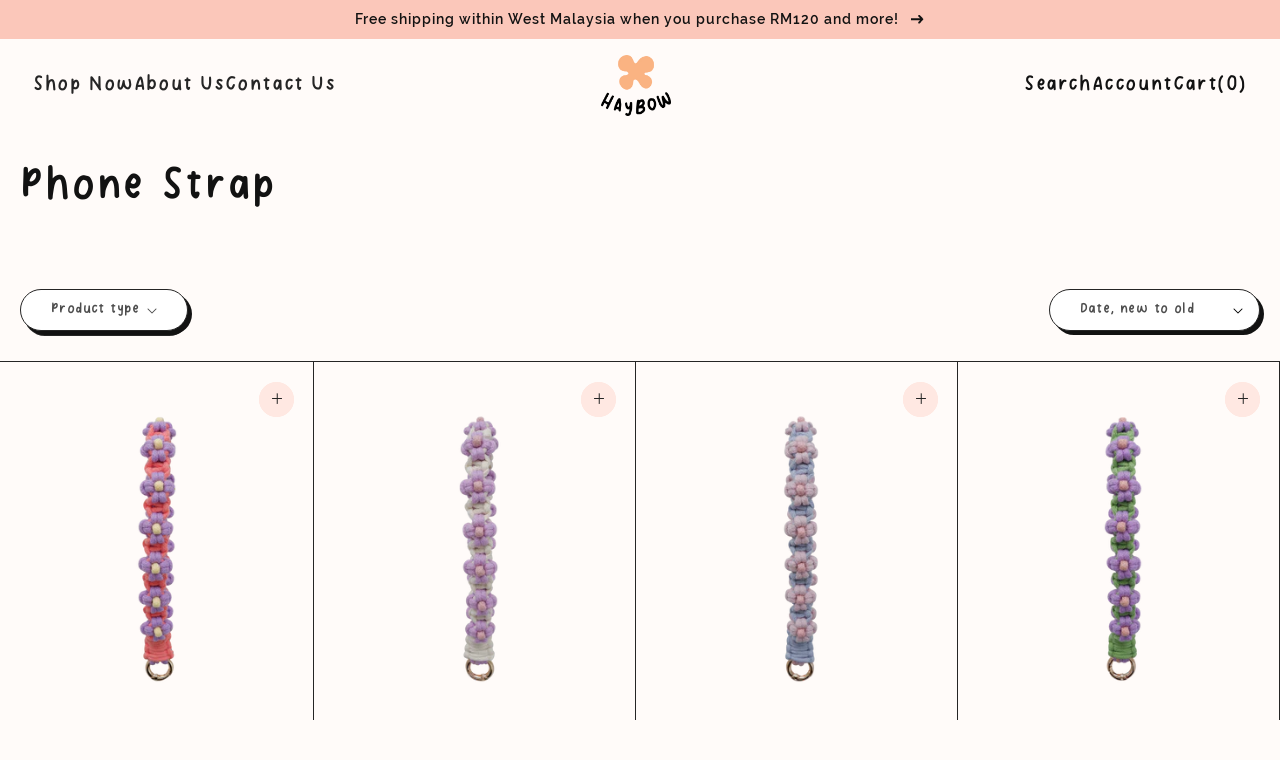

--- FILE ---
content_type: text/html; charset=utf-8
request_url: https://haybabybow.com/collections/phone-strap/phone-strap
body_size: 28114
content:
<!doctype html>
<html class="no-js" lang="en">
  <head>
    
    <meta charset="utf-8">
    <meta http-equiv="X-UA-Compatible" content="IE=edge">
    <meta name="viewport" content="width=device-width,initial-scale=1">
    <meta name="theme-color" content="">
    <link rel="canonical" href="https://haybabybow.com/collections/phone-strap/phone-strap">
    <link rel="preconnect" href="https://cdn.shopify.com" crossorigin>
    <meta name="theme-color" content="#fffbf9" />
    <!-- Preload Custom Font-->
    <link rel="preload" href="https://cdn.shopify.com/s/files/1/0666/7767/0132/files/Ikigai_Bold.woff?v=1666064167" as="font" type="font/woff" crossorigin>
    <!-- End Preload Custom Font-->

    <!-- GTM Purpose Code -->
    <script>
      window.dataLayer = window.dataLayer || [];
      window.dataLayer.push({
      
      userType: "visitor",
      customer: {
      id: "",
      lastOrder: "",
      orderCount: "",
      totalSpent: "",
      tags: ""
      },
      
      });
    </script>
    <!-- End GTM Purpose Code -->

    <!-- Google Tag Manager -->
    <script>(function(w,d,s,l,i){w[l]=w[l]||[];w[l].push({'gtm.start':
    new Date().getTime(),event:'gtm.js'});var f=d.getElementsByTagName(s)[0],
    j=d.createElement(s),dl=l!='dataLayer'?'&l='+l:'';j.async=true;j.src=
    'https://www.googletagmanager.com/gtm.js?id='+i+dl;f.parentNode.insertBefore(j,f);
    })(window,document,'script','dataLayer','GTM-TBMD9KJ');</script>
    <!-- End Google Tag Manager -->

    <!-- gsap -->
    <script src="https://cdnjs.cloudflare.com/ajax/libs/gsap/3.11.3/gsap.min.js"></script>
    <script src="https://cdnjs.cloudflare.com/ajax/libs/gsap/3.11.3/MotionPathPlugin.min.js"></script>
    <script src="//haybabybow.com/cdn/shop/t/4/assets/DrawSVGPlugin.min.js?v=11702209823752716781670293120"></script>
    <script src="//haybabybow.com/cdn/shop/t/4/assets/MotionPathHelper.min.js?v=40590406710447950581670293120"></script>
    <script src="https://cdnjs.cloudflare.com/ajax/libs/gsap/3.11.3/ScrollTrigger.min.js"></script>
    <script src="//haybabybow.com/cdn/shop/t/4/assets/gsap-animation.js?v=111603181540343972631670293120" defer></script>
    <!-- end gsap -->   
    <!-- Swiper JS File -->
    <link rel="stylesheet" href="https://cdn.jsdelivr.net/npm/swiper@8/swiper-bundle.min.css"/>

    <script src="https://cdn.jsdelivr.net/npm/swiper@8/swiper-bundle.min.js" defer></script>

 
    
    <!-- End Swiper JS File  --><link rel="icon" type="image/png" href="//haybabybow.com/cdn/shop/files/Logomark-400x-space.png?crop=center&height=32&v=1666063506&width=32"><link rel="preconnect" href="https://fonts.shopifycdn.com" crossorigin><title>
      Phone Strap
 &ndash; tagged "phone strap" &ndash; Haybow</title>

    

    

<meta property="og:site_name" content="Haybow">
<meta property="og:url" content="https://haybabybow.com/collections/phone-strap/phone-strap">
<meta property="og:title" content="Phone Strap">
<meta property="og:type" content="website">
<meta property="og:description" content="At Hay Baby Bow, we are on a mission to make hair bows perfect for every person and their everyday adventures, from accessorising your favourite looks to your little girl’s first birthday. Entirely handmade in Malaysia."><meta property="og:image" content="http://haybabybow.com/cdn/shop/files/logo-text-below-500x.png?height=628&pad_color=fffbf9&v=1666062696&width=1200">
  <meta property="og:image:secure_url" content="https://haybabybow.com/cdn/shop/files/logo-text-below-500x.png?height=628&pad_color=fffbf9&v=1666062696&width=1200">
  <meta property="og:image:width" content="1200">
  <meta property="og:image:height" content="628"><meta name="twitter:card" content="summary_large_image">
<meta name="twitter:title" content="Phone Strap">
<meta name="twitter:description" content="At Hay Baby Bow, we are on a mission to make hair bows perfect for every person and their everyday adventures, from accessorising your favourite looks to your little girl’s first birthday. Entirely handmade in Malaysia.">


    <script src="//haybabybow.com/cdn/shop/t/4/assets/global.js?v=57297995261338783921670293120" defer="defer"></script>
    <script>window.performance && window.performance.mark && window.performance.mark('shopify.content_for_header.start');</script><meta name="facebook-domain-verification" content="1t11fcp9mijcsiqjmpap3xn121cgjb">
<meta id="shopify-digital-wallet" name="shopify-digital-wallet" content="/66677670132/digital_wallets/dialog">
<link rel="alternate" type="application/atom+xml" title="Feed" href="/collections/phone-strap/phone-strap.atom" />
<link rel="alternate" type="application/json+oembed" href="https://haybabybow.com/collections/phone-strap/phone-strap.oembed">
<script async="async" src="/checkouts/internal/preloads.js?locale=en-MY"></script>
<script id="shopify-features" type="application/json">{"accessToken":"a03b15d7f18c350d7eaddc6b71d9fe85","betas":["rich-media-storefront-analytics"],"domain":"haybabybow.com","predictiveSearch":true,"shopId":66677670132,"locale":"en"}</script>
<script>var Shopify = Shopify || {};
Shopify.shop = "haybow.myshopify.com";
Shopify.locale = "en";
Shopify.currency = {"active":"MYR","rate":"1.0"};
Shopify.country = "MY";
Shopify.theme = {"name":"Haybow Dec 6 - Launch","id":136388378868,"schema_name":"Haybow Custom Theme","schema_version":"1.0","theme_store_id":887,"role":"main"};
Shopify.theme.handle = "null";
Shopify.theme.style = {"id":null,"handle":null};
Shopify.cdnHost = "haybabybow.com/cdn";
Shopify.routes = Shopify.routes || {};
Shopify.routes.root = "/";</script>
<script type="module">!function(o){(o.Shopify=o.Shopify||{}).modules=!0}(window);</script>
<script>!function(o){function n(){var o=[];function n(){o.push(Array.prototype.slice.apply(arguments))}return n.q=o,n}var t=o.Shopify=o.Shopify||{};t.loadFeatures=n(),t.autoloadFeatures=n()}(window);</script>
<script id="shop-js-analytics" type="application/json">{"pageType":"collection"}</script>
<script defer="defer" async type="module" src="//haybabybow.com/cdn/shopifycloud/shop-js/modules/v2/client.init-shop-cart-sync_BT-GjEfc.en.esm.js"></script>
<script defer="defer" async type="module" src="//haybabybow.com/cdn/shopifycloud/shop-js/modules/v2/chunk.common_D58fp_Oc.esm.js"></script>
<script defer="defer" async type="module" src="//haybabybow.com/cdn/shopifycloud/shop-js/modules/v2/chunk.modal_xMitdFEc.esm.js"></script>
<script type="module">
  await import("//haybabybow.com/cdn/shopifycloud/shop-js/modules/v2/client.init-shop-cart-sync_BT-GjEfc.en.esm.js");
await import("//haybabybow.com/cdn/shopifycloud/shop-js/modules/v2/chunk.common_D58fp_Oc.esm.js");
await import("//haybabybow.com/cdn/shopifycloud/shop-js/modules/v2/chunk.modal_xMitdFEc.esm.js");

  window.Shopify.SignInWithShop?.initShopCartSync?.({"fedCMEnabled":true,"windoidEnabled":true});

</script>
<script>(function() {
  var isLoaded = false;
  function asyncLoad() {
    if (isLoaded) return;
    isLoaded = true;
    var urls = ["https:\/\/cdn-app.cart-bot.net\/public\/js\/append.js?shop=haybow.myshopify.com","https:\/\/app.1clickpopup.com\/widget.js?shop=haybow.myshopify.com"];
    for (var i = 0; i < urls.length; i++) {
      var s = document.createElement('script');
      s.type = 'text/javascript';
      s.async = true;
      s.src = urls[i];
      var x = document.getElementsByTagName('script')[0];
      x.parentNode.insertBefore(s, x);
    }
  };
  if(window.attachEvent) {
    window.attachEvent('onload', asyncLoad);
  } else {
    window.addEventListener('load', asyncLoad, false);
  }
})();</script>
<script id="__st">var __st={"a":66677670132,"offset":28800,"reqid":"19595915-3583-450d-95a5-b71882fdb1ac-1769259126","pageurl":"haybabybow.com\/collections\/phone-strap\/phone-strap","u":"3a1a93ebb8be","p":"collection","rtyp":"collection","rid":411739193588};</script>
<script>window.ShopifyPaypalV4VisibilityTracking = true;</script>
<script id="form-persister">!function(){'use strict';const t='contact',e='new_comment',n=[[t,t],['blogs',e],['comments',e],[t,'customer']],o='password',r='form_key',c=['recaptcha-v3-token','g-recaptcha-response','h-captcha-response',o],s=()=>{try{return window.sessionStorage}catch{return}},i='__shopify_v',u=t=>t.elements[r],a=function(){const t=[...n].map((([t,e])=>`form[action*='/${t}']:not([data-nocaptcha='true']) input[name='form_type'][value='${e}']`)).join(',');var e;return e=t,()=>e?[...document.querySelectorAll(e)].map((t=>t.form)):[]}();function m(t){const e=u(t);a().includes(t)&&(!e||!e.value)&&function(t){try{if(!s())return;!function(t){const e=s();if(!e)return;const n=u(t);if(!n)return;const o=n.value;o&&e.removeItem(o)}(t);const e=Array.from(Array(32),(()=>Math.random().toString(36)[2])).join('');!function(t,e){u(t)||t.append(Object.assign(document.createElement('input'),{type:'hidden',name:r})),t.elements[r].value=e}(t,e),function(t,e){const n=s();if(!n)return;const r=[...t.querySelectorAll(`input[type='${o}']`)].map((({name:t})=>t)),u=[...c,...r],a={};for(const[o,c]of new FormData(t).entries())u.includes(o)||(a[o]=c);n.setItem(e,JSON.stringify({[i]:1,action:t.action,data:a}))}(t,e)}catch(e){console.error('failed to persist form',e)}}(t)}const f=t=>{if('true'===t.dataset.persistBound)return;const e=function(t,e){const n=function(t){return'function'==typeof t.submit?t.submit:HTMLFormElement.prototype.submit}(t).bind(t);return function(){let t;return()=>{t||(t=!0,(()=>{try{e(),n()}catch(t){(t=>{console.error('form submit failed',t)})(t)}})(),setTimeout((()=>t=!1),250))}}()}(t,(()=>{m(t)}));!function(t,e){if('function'==typeof t.submit&&'function'==typeof e)try{t.submit=e}catch{}}(t,e),t.addEventListener('submit',(t=>{t.preventDefault(),e()})),t.dataset.persistBound='true'};!function(){function t(t){const e=(t=>{const e=t.target;return e instanceof HTMLFormElement?e:e&&e.form})(t);e&&m(e)}document.addEventListener('submit',t),document.addEventListener('DOMContentLoaded',(()=>{const e=a();for(const t of e)f(t);var n;n=document.body,new window.MutationObserver((t=>{for(const e of t)if('childList'===e.type&&e.addedNodes.length)for(const t of e.addedNodes)1===t.nodeType&&'FORM'===t.tagName&&a().includes(t)&&f(t)})).observe(n,{childList:!0,subtree:!0,attributes:!1}),document.removeEventListener('submit',t)}))}()}();</script>
<script integrity="sha256-4kQ18oKyAcykRKYeNunJcIwy7WH5gtpwJnB7kiuLZ1E=" data-source-attribution="shopify.loadfeatures" defer="defer" src="//haybabybow.com/cdn/shopifycloud/storefront/assets/storefront/load_feature-a0a9edcb.js" crossorigin="anonymous"></script>
<script data-source-attribution="shopify.dynamic_checkout.dynamic.init">var Shopify=Shopify||{};Shopify.PaymentButton=Shopify.PaymentButton||{isStorefrontPortableWallets:!0,init:function(){window.Shopify.PaymentButton.init=function(){};var t=document.createElement("script");t.src="https://haybabybow.com/cdn/shopifycloud/portable-wallets/latest/portable-wallets.en.js",t.type="module",document.head.appendChild(t)}};
</script>
<script data-source-attribution="shopify.dynamic_checkout.buyer_consent">
  function portableWalletsHideBuyerConsent(e){var t=document.getElementById("shopify-buyer-consent"),n=document.getElementById("shopify-subscription-policy-button");t&&n&&(t.classList.add("hidden"),t.setAttribute("aria-hidden","true"),n.removeEventListener("click",e))}function portableWalletsShowBuyerConsent(e){var t=document.getElementById("shopify-buyer-consent"),n=document.getElementById("shopify-subscription-policy-button");t&&n&&(t.classList.remove("hidden"),t.removeAttribute("aria-hidden"),n.addEventListener("click",e))}window.Shopify?.PaymentButton&&(window.Shopify.PaymentButton.hideBuyerConsent=portableWalletsHideBuyerConsent,window.Shopify.PaymentButton.showBuyerConsent=portableWalletsShowBuyerConsent);
</script>
<script data-source-attribution="shopify.dynamic_checkout.cart.bootstrap">document.addEventListener("DOMContentLoaded",(function(){function t(){return document.querySelector("shopify-accelerated-checkout-cart, shopify-accelerated-checkout")}if(t())Shopify.PaymentButton.init();else{new MutationObserver((function(e,n){t()&&(Shopify.PaymentButton.init(),n.disconnect())})).observe(document.body,{childList:!0,subtree:!0})}}));
</script>
<script id="sections-script" data-sections="header,footer" defer="defer" src="//haybabybow.com/cdn/shop/t/4/compiled_assets/scripts.js?v=2573"></script>
<script>window.performance && window.performance.mark && window.performance.mark('shopify.content_for_header.end');</script>


    <style data-shopify>
      @font-face {
  font-family: Raleway;
  font-weight: 400;
  font-style: normal;
  font-display: swap;
  src: url("//haybabybow.com/cdn/fonts/raleway/raleway_n4.2c76ddd103ff0f30b1230f13e160330ff8b2c68a.woff2") format("woff2"),
       url("//haybabybow.com/cdn/fonts/raleway/raleway_n4.c057757dddc39994ad5d9c9f58e7c2c2a72359a9.woff") format("woff");
}

      @font-face {
  font-family: Raleway;
  font-weight: 700;
  font-style: normal;
  font-display: swap;
  src: url("//haybabybow.com/cdn/fonts/raleway/raleway_n7.740cf9e1e4566800071db82eeca3cca45f43ba63.woff2") format("woff2"),
       url("//haybabybow.com/cdn/fonts/raleway/raleway_n7.84943791ecde186400af8db54cf3b5b5e5049a8f.woff") format("woff");
}

      @font-face {
  font-family: Raleway;
  font-weight: 400;
  font-style: italic;
  font-display: swap;
  src: url("//haybabybow.com/cdn/fonts/raleway/raleway_i4.aaa73a72f55a5e60da3e9a082717e1ed8f22f0a2.woff2") format("woff2"),
       url("//haybabybow.com/cdn/fonts/raleway/raleway_i4.650670cc243082f8988ecc5576b6d613cfd5a8ee.woff") format("woff");
}

      @font-face {
  font-family: Raleway;
  font-weight: 700;
  font-style: italic;
  font-display: swap;
  src: url("//haybabybow.com/cdn/fonts/raleway/raleway_i7.6d68e3c55f3382a6b4f1173686f538d89ce56dbc.woff2") format("woff2"),
       url("//haybabybow.com/cdn/fonts/raleway/raleway_i7.ed82a5a5951418ec5b6b0a5010cb65216574b2bd.woff") format("woff");
}

      @font-face {
  font-family: Assistant;
  font-weight: 400;
  font-style: normal;
  font-display: swap;
  src: url("//haybabybow.com/cdn/fonts/assistant/assistant_n4.9120912a469cad1cc292572851508ca49d12e768.woff2") format("woff2"),
       url("//haybabybow.com/cdn/fonts/assistant/assistant_n4.6e9875ce64e0fefcd3f4446b7ec9036b3ddd2985.woff") format("woff");
}


      :root {
        --font-body-family: Raleway, sans-serif;
        --font-body-style: normal;
        --font-body-weight: 400;
        --font-body-weight-bold: 700;

        --font-heading-family: Ikigai, Assistant, sans-serif;
        --font-heading-style: normal;
        --font-heading-weight: 400;

        --font-body-scale: 1.0;
        --font-heading-scale: 1.0;

        --color-base-text: 18, 18, 18;
        --color-shadow: 18, 18, 18;
        --color-base-background-1: 255, 255, 255;
        --color-base-background-2: 243, 243, 243;
        --color-base-solid-button-labels: 8, 8, 8;
        --color-base-outline-button-labels: 18, 18, 18;
        --color-base-accent-1: 253, 198, 137;
        --color-base-accent-2: 255, 232, 226;
        --payment-terms-background-color: #ffffff;

        --gradient-base-background-1: #ffffff;
        --gradient-base-background-2: #f3f3f3;
        --gradient-base-accent-1: #fdc689;
        --gradient-base-accent-2: #ffe8e2;

        --media-padding: px;
        --media-border-opacity: 0.0;
        --media-border-width: 0px;
        --media-radius: 0px;
        --media-shadow-opacity: 0.0;
        --media-shadow-horizontal-offset: 0px;
        --media-shadow-vertical-offset: 4px;
        --media-shadow-blur-radius: 5px;
        --media-shadow-visible: 0;

        --page-width: 200rem;
        --page-width-margin: 0rem;

        --product-card-image-padding: 0.0rem;
        --product-card-corner-radius: 0.0rem;
        --product-card-text-alignment: center;
        --product-card-border-width: 0.0rem;
        --product-card-border-opacity: 0.1;
        --product-card-shadow-opacity: 0.0;
        --product-card-shadow-visible: 0;
        --product-card-shadow-horizontal-offset: 0.0rem;
        --product-card-shadow-vertical-offset: 0.4rem;
        --product-card-shadow-blur-radius: 0.5rem;

        --collection-card-image-padding: 0.0rem;
        --collection-card-corner-radius: 0.0rem;
        --collection-card-text-alignment: left;
        --collection-card-border-width: 0.0rem;
        --collection-card-border-opacity: 0.1;
        --collection-card-shadow-opacity: 0.0;
        --collection-card-shadow-visible: 0;
        --collection-card-shadow-horizontal-offset: 0.0rem;
        --collection-card-shadow-vertical-offset: 0.4rem;
        --collection-card-shadow-blur-radius: 0.5rem;

        --blog-card-image-padding: 0.0rem;
        --blog-card-corner-radius: 0.0rem;
        --blog-card-text-alignment: left;
        --blog-card-border-width: 0.0rem;
        --blog-card-border-opacity: 0.1;
        --blog-card-shadow-opacity: 0.0;
        --blog-card-shadow-visible: 0;
        --blog-card-shadow-horizontal-offset: 0.0rem;
        --blog-card-shadow-vertical-offset: 0.4rem;
        --blog-card-shadow-blur-radius: 0.5rem;

        --badge-corner-radius: 3.4rem;

        --popup-border-width: 1px;
        --popup-border-opacity: 1.0;
        --popup-corner-radius: 34px;
        --popup-shadow-opacity: 1.0;
        --popup-shadow-horizontal-offset: 6px;
        --popup-shadow-vertical-offset: 6px;
        --popup-shadow-blur-radius: 0px;

        --drawer-border-width: 1px;
        --drawer-border-opacity: 0.1;
        --drawer-shadow-opacity: 0.0;
        --drawer-shadow-horizontal-offset: 0px;
        --drawer-shadow-vertical-offset: 4px;
        --drawer-shadow-blur-radius: 5px;

        --spacing-sections-desktop: 0px;
        --spacing-sections-mobile: 0px;

        --grid-desktop-vertical-spacing: 8px;
        --grid-desktop-horizontal-spacing: 8px;
        --grid-mobile-vertical-spacing: 4px;
        --grid-mobile-horizontal-spacing: 4px;

        --text-boxes-border-opacity: 0.1;
        --text-boxes-border-width: 0px;
        --text-boxes-radius: 0px;
        --text-boxes-shadow-opacity: 0.0;
        --text-boxes-shadow-visible: 0;
        --text-boxes-shadow-horizontal-offset: 0px;
        --text-boxes-shadow-vertical-offset: 4px;
        --text-boxes-shadow-blur-radius: 5px;

        --buttons-radius: 34px;
        --buttons-radius-outset: 35px;
        --buttons-border-width: 1px;
        --buttons-border-opacity: 1.0;
        --buttons-shadow-opacity: 1.0;
        --buttons-shadow-visible: 1;
        --buttons-shadow-horizontal-offset: 4px;
        --buttons-shadow-vertical-offset: 4px;
        --buttons-shadow-blur-radius: 0px;
        --buttons-border-offset: 0.3px;

        --inputs-radius: 34px;
        --inputs-border-width: 1px;
        --inputs-border-opacity: 1.0;
        --inputs-shadow-opacity: 1.0;
        --inputs-shadow-horizontal-offset: 4px;
        --inputs-margin-offset: 4px;
        --inputs-shadow-vertical-offset: 4px;
        --inputs-shadow-blur-radius: 0px;
        --inputs-radius-outset: 35px;

        --variant-pills-radius: 34px;
        --variant-pills-border-width: 1px;
        --variant-pills-border-opacity: 1.0;
        --variant-pills-shadow-opacity: 1.0;
        --variant-pills-shadow-horizontal-offset: 4px;
        --variant-pills-shadow-vertical-offset: 4px;
        --variant-pills-shadow-blur-radius: 0px;


        --color-black:#252525;
        --color-white:#fff;
        --color-light-grey:#999999;
        --color-btn-text:#252525;
        --color-dark-pink:#F79E88;
        --color-light-pink:#FBC7BA;
        --color-super-light-orange:#FFD7AA;
        --color-light-orange:#FDC689;
        --color-dark-orange:#FAB07F;
        --color-super-light-pink:#FFE8E2;
        --main-border-radius:35px;
        --main-border:2px solid var(--color-black);
        --line-height-body:1.4;
        --line-height-title:1.4;
        --container-padding:20px;
        --up-down-hover-animation:upDown 1.3s ease-in-out infinite;
        --main-bg-color:#fffbf9;
      }

      *,
      *::before,
      *::after {
        box-sizing: inherit;
      }

      html {
        box-sizing: border-box;
        font-size: calc(var(--font-body-scale) * 62.5%);
        height: 100%;
      }

      body {
        display: grid;
        grid-template-rows: auto auto 1fr auto;
        grid-template-columns: 100%;
        min-height: 100%;
        margin: 0;
        font-size: 1.6rem;
        letter-spacing: 0.06rem;
        line-height: calc(1 + 0.8 / var(--font-body-scale));
        font-family: var(--font-body-family);
        font-style: var(--font-body-style);
        font-weight: var(--font-body-weight);
      }

      @media screen and (min-width: 750px) {
        body {
          font-size: 1.6rem;
        }
      }
    </style>

    <link href="//haybabybow.com/cdn/shop/t/4/assets/base.css?v=36556032818392043101670317760" rel="stylesheet" type="text/css" media="all" />
    <link href="//haybabybow.com/cdn/shop/t/4/assets/custom-css.css?v=123710871477081919181670320220" rel="stylesheet" type="text/css" media="all" />
<link rel="preload" as="font" href="//haybabybow.com/cdn/fonts/raleway/raleway_n4.2c76ddd103ff0f30b1230f13e160330ff8b2c68a.woff2" type="font/woff2" crossorigin><link rel="preload" as="font" href="//haybabybow.com/cdn/fonts/assistant/assistant_n4.9120912a469cad1cc292572851508ca49d12e768.woff2" type="font/woff2" crossorigin><link rel="stylesheet" href="//haybabybow.com/cdn/shop/t/4/assets/component-predictive-search.css?v=131426482111361058831670293120" media="print" onload="this.media='all'"><script>document.documentElement.className = document.documentElement.className.replace('no-js', 'js');
    if (Shopify.designMode) {
      document.documentElement.classList.add('shopify-design-mode');
    }
    </script>
  <link href="https://monorail-edge.shopifysvc.com" rel="dns-prefetch">
<script>(function(){if ("sendBeacon" in navigator && "performance" in window) {try {var session_token_from_headers = performance.getEntriesByType('navigation')[0].serverTiming.find(x => x.name == '_s').description;} catch {var session_token_from_headers = undefined;}var session_cookie_matches = document.cookie.match(/_shopify_s=([^;]*)/);var session_token_from_cookie = session_cookie_matches && session_cookie_matches.length === 2 ? session_cookie_matches[1] : "";var session_token = session_token_from_headers || session_token_from_cookie || "";function handle_abandonment_event(e) {var entries = performance.getEntries().filter(function(entry) {return /monorail-edge.shopifysvc.com/.test(entry.name);});if (!window.abandonment_tracked && entries.length === 0) {window.abandonment_tracked = true;var currentMs = Date.now();var navigation_start = performance.timing.navigationStart;var payload = {shop_id: 66677670132,url: window.location.href,navigation_start,duration: currentMs - navigation_start,session_token,page_type: "collection"};window.navigator.sendBeacon("https://monorail-edge.shopifysvc.com/v1/produce", JSON.stringify({schema_id: "online_store_buyer_site_abandonment/1.1",payload: payload,metadata: {event_created_at_ms: currentMs,event_sent_at_ms: currentMs}}));}}window.addEventListener('pagehide', handle_abandonment_event);}}());</script>
<script id="web-pixels-manager-setup">(function e(e,d,r,n,o){if(void 0===o&&(o={}),!Boolean(null===(a=null===(i=window.Shopify)||void 0===i?void 0:i.analytics)||void 0===a?void 0:a.replayQueue)){var i,a;window.Shopify=window.Shopify||{};var t=window.Shopify;t.analytics=t.analytics||{};var s=t.analytics;s.replayQueue=[],s.publish=function(e,d,r){return s.replayQueue.push([e,d,r]),!0};try{self.performance.mark("wpm:start")}catch(e){}var l=function(){var e={modern:/Edge?\/(1{2}[4-9]|1[2-9]\d|[2-9]\d{2}|\d{4,})\.\d+(\.\d+|)|Firefox\/(1{2}[4-9]|1[2-9]\d|[2-9]\d{2}|\d{4,})\.\d+(\.\d+|)|Chrom(ium|e)\/(9{2}|\d{3,})\.\d+(\.\d+|)|(Maci|X1{2}).+ Version\/(15\.\d+|(1[6-9]|[2-9]\d|\d{3,})\.\d+)([,.]\d+|)( \(\w+\)|)( Mobile\/\w+|) Safari\/|Chrome.+OPR\/(9{2}|\d{3,})\.\d+\.\d+|(CPU[ +]OS|iPhone[ +]OS|CPU[ +]iPhone|CPU IPhone OS|CPU iPad OS)[ +]+(15[._]\d+|(1[6-9]|[2-9]\d|\d{3,})[._]\d+)([._]\d+|)|Android:?[ /-](13[3-9]|1[4-9]\d|[2-9]\d{2}|\d{4,})(\.\d+|)(\.\d+|)|Android.+Firefox\/(13[5-9]|1[4-9]\d|[2-9]\d{2}|\d{4,})\.\d+(\.\d+|)|Android.+Chrom(ium|e)\/(13[3-9]|1[4-9]\d|[2-9]\d{2}|\d{4,})\.\d+(\.\d+|)|SamsungBrowser\/([2-9]\d|\d{3,})\.\d+/,legacy:/Edge?\/(1[6-9]|[2-9]\d|\d{3,})\.\d+(\.\d+|)|Firefox\/(5[4-9]|[6-9]\d|\d{3,})\.\d+(\.\d+|)|Chrom(ium|e)\/(5[1-9]|[6-9]\d|\d{3,})\.\d+(\.\d+|)([\d.]+$|.*Safari\/(?![\d.]+ Edge\/[\d.]+$))|(Maci|X1{2}).+ Version\/(10\.\d+|(1[1-9]|[2-9]\d|\d{3,})\.\d+)([,.]\d+|)( \(\w+\)|)( Mobile\/\w+|) Safari\/|Chrome.+OPR\/(3[89]|[4-9]\d|\d{3,})\.\d+\.\d+|(CPU[ +]OS|iPhone[ +]OS|CPU[ +]iPhone|CPU IPhone OS|CPU iPad OS)[ +]+(10[._]\d+|(1[1-9]|[2-9]\d|\d{3,})[._]\d+)([._]\d+|)|Android:?[ /-](13[3-9]|1[4-9]\d|[2-9]\d{2}|\d{4,})(\.\d+|)(\.\d+|)|Mobile Safari.+OPR\/([89]\d|\d{3,})\.\d+\.\d+|Android.+Firefox\/(13[5-9]|1[4-9]\d|[2-9]\d{2}|\d{4,})\.\d+(\.\d+|)|Android.+Chrom(ium|e)\/(13[3-9]|1[4-9]\d|[2-9]\d{2}|\d{4,})\.\d+(\.\d+|)|Android.+(UC? ?Browser|UCWEB|U3)[ /]?(15\.([5-9]|\d{2,})|(1[6-9]|[2-9]\d|\d{3,})\.\d+)\.\d+|SamsungBrowser\/(5\.\d+|([6-9]|\d{2,})\.\d+)|Android.+MQ{2}Browser\/(14(\.(9|\d{2,})|)|(1[5-9]|[2-9]\d|\d{3,})(\.\d+|))(\.\d+|)|K[Aa][Ii]OS\/(3\.\d+|([4-9]|\d{2,})\.\d+)(\.\d+|)/},d=e.modern,r=e.legacy,n=navigator.userAgent;return n.match(d)?"modern":n.match(r)?"legacy":"unknown"}(),u="modern"===l?"modern":"legacy",c=(null!=n?n:{modern:"",legacy:""})[u],f=function(e){return[e.baseUrl,"/wpm","/b",e.hashVersion,"modern"===e.buildTarget?"m":"l",".js"].join("")}({baseUrl:d,hashVersion:r,buildTarget:u}),m=function(e){var d=e.version,r=e.bundleTarget,n=e.surface,o=e.pageUrl,i=e.monorailEndpoint;return{emit:function(e){var a=e.status,t=e.errorMsg,s=(new Date).getTime(),l=JSON.stringify({metadata:{event_sent_at_ms:s},events:[{schema_id:"web_pixels_manager_load/3.1",payload:{version:d,bundle_target:r,page_url:o,status:a,surface:n,error_msg:t},metadata:{event_created_at_ms:s}}]});if(!i)return console&&console.warn&&console.warn("[Web Pixels Manager] No Monorail endpoint provided, skipping logging."),!1;try{return self.navigator.sendBeacon.bind(self.navigator)(i,l)}catch(e){}var u=new XMLHttpRequest;try{return u.open("POST",i,!0),u.setRequestHeader("Content-Type","text/plain"),u.send(l),!0}catch(e){return console&&console.warn&&console.warn("[Web Pixels Manager] Got an unhandled error while logging to Monorail."),!1}}}}({version:r,bundleTarget:l,surface:e.surface,pageUrl:self.location.href,monorailEndpoint:e.monorailEndpoint});try{o.browserTarget=l,function(e){var d=e.src,r=e.async,n=void 0===r||r,o=e.onload,i=e.onerror,a=e.sri,t=e.scriptDataAttributes,s=void 0===t?{}:t,l=document.createElement("script"),u=document.querySelector("head"),c=document.querySelector("body");if(l.async=n,l.src=d,a&&(l.integrity=a,l.crossOrigin="anonymous"),s)for(var f in s)if(Object.prototype.hasOwnProperty.call(s,f))try{l.dataset[f]=s[f]}catch(e){}if(o&&l.addEventListener("load",o),i&&l.addEventListener("error",i),u)u.appendChild(l);else{if(!c)throw new Error("Did not find a head or body element to append the script");c.appendChild(l)}}({src:f,async:!0,onload:function(){if(!function(){var e,d;return Boolean(null===(d=null===(e=window.Shopify)||void 0===e?void 0:e.analytics)||void 0===d?void 0:d.initialized)}()){var d=window.webPixelsManager.init(e)||void 0;if(d){var r=window.Shopify.analytics;r.replayQueue.forEach((function(e){var r=e[0],n=e[1],o=e[2];d.publishCustomEvent(r,n,o)})),r.replayQueue=[],r.publish=d.publishCustomEvent,r.visitor=d.visitor,r.initialized=!0}}},onerror:function(){return m.emit({status:"failed",errorMsg:"".concat(f," has failed to load")})},sri:function(e){var d=/^sha384-[A-Za-z0-9+/=]+$/;return"string"==typeof e&&d.test(e)}(c)?c:"",scriptDataAttributes:o}),m.emit({status:"loading"})}catch(e){m.emit({status:"failed",errorMsg:(null==e?void 0:e.message)||"Unknown error"})}}})({shopId: 66677670132,storefrontBaseUrl: "https://haybabybow.com",extensionsBaseUrl: "https://extensions.shopifycdn.com/cdn/shopifycloud/web-pixels-manager",monorailEndpoint: "https://monorail-edge.shopifysvc.com/unstable/produce_batch",surface: "storefront-renderer",enabledBetaFlags: ["2dca8a86"],webPixelsConfigList: [{"id":"235372788","configuration":"{\"pixel_id\":\"708056630749197\",\"pixel_type\":\"facebook_pixel\",\"metaapp_system_user_token\":\"-\"}","eventPayloadVersion":"v1","runtimeContext":"OPEN","scriptVersion":"ca16bc87fe92b6042fbaa3acc2fbdaa6","type":"APP","apiClientId":2329312,"privacyPurposes":["ANALYTICS","MARKETING","SALE_OF_DATA"],"dataSharingAdjustments":{"protectedCustomerApprovalScopes":["read_customer_address","read_customer_email","read_customer_name","read_customer_personal_data","read_customer_phone"]}},{"id":"shopify-app-pixel","configuration":"{}","eventPayloadVersion":"v1","runtimeContext":"STRICT","scriptVersion":"0450","apiClientId":"shopify-pixel","type":"APP","privacyPurposes":["ANALYTICS","MARKETING"]},{"id":"shopify-custom-pixel","eventPayloadVersion":"v1","runtimeContext":"LAX","scriptVersion":"0450","apiClientId":"shopify-pixel","type":"CUSTOM","privacyPurposes":["ANALYTICS","MARKETING"]}],isMerchantRequest: false,initData: {"shop":{"name":"Haybow","paymentSettings":{"currencyCode":"MYR"},"myshopifyDomain":"haybow.myshopify.com","countryCode":"MY","storefrontUrl":"https:\/\/haybabybow.com"},"customer":null,"cart":null,"checkout":null,"productVariants":[],"purchasingCompany":null},},"https://haybabybow.com/cdn","fcfee988w5aeb613cpc8e4bc33m6693e112",{"modern":"","legacy":""},{"shopId":"66677670132","storefrontBaseUrl":"https:\/\/haybabybow.com","extensionBaseUrl":"https:\/\/extensions.shopifycdn.com\/cdn\/shopifycloud\/web-pixels-manager","surface":"storefront-renderer","enabledBetaFlags":"[\"2dca8a86\"]","isMerchantRequest":"false","hashVersion":"fcfee988w5aeb613cpc8e4bc33m6693e112","publish":"custom","events":"[[\"page_viewed\",{}],[\"collection_viewed\",{\"collection\":{\"id\":\"411739193588\",\"title\":\"Phone Strap\",\"productVariants\":[{\"price\":{\"amount\":88.0,\"currencyCode\":\"MYR\"},\"product\":{\"title\":\"Phone Strap - Kirby\",\"vendor\":\"Haybow\",\"id\":\"8163799859444\",\"untranslatedTitle\":\"Phone Strap - Kirby\",\"url\":\"\/products\/phone-strap-kirby-1\",\"type\":\"phone strap\"},\"id\":\"44043339792628\",\"image\":{\"src\":\"\/\/haybabybow.com\/cdn\/shop\/files\/2_9555ecb2-400a-4b86-a82b-026558f68bb5.png?v=1688701644\"},\"sku\":\"\",\"title\":\"Default Title\",\"untranslatedTitle\":\"Default Title\"},{\"price\":{\"amount\":88.0,\"currencyCode\":\"MYR\"},\"product\":{\"title\":\"Phone Strap - Lavender Garden\",\"vendor\":\"Haybow\",\"id\":\"8163799531764\",\"untranslatedTitle\":\"Phone Strap - Lavender Garden\",\"url\":\"\/products\/phone-strap-lavender-garden\",\"type\":\"phone strap\"},\"id\":\"44043338645748\",\"image\":{\"src\":\"\/\/haybabybow.com\/cdn\/shop\/files\/6.png?v=1688701347\"},\"sku\":\"\",\"title\":\"Default Title\",\"untranslatedTitle\":\"Default Title\"},{\"price\":{\"amount\":88.0,\"currencyCode\":\"MYR\"},\"product\":{\"title\":\"Phone Strap - Dusty Blue\",\"vendor\":\"Haybow\",\"id\":\"8163799400692\",\"untranslatedTitle\":\"Phone Strap - Dusty Blue\",\"url\":\"\/products\/phone-strap-dusty-blue-1\",\"type\":\"phone strap\"},\"id\":\"44043337466100\",\"image\":{\"src\":\"\/\/haybabybow.com\/cdn\/shop\/files\/3_5ff8e518-6396-4e2c-ac8b-8edb1e4ab34a.png?v=1688701399\"},\"sku\":\"\",\"title\":\"Default Title\",\"untranslatedTitle\":\"Default Title\"},{\"price\":{\"amount\":88.0,\"currencyCode\":\"MYR\"},\"product\":{\"title\":\"Phone Strap - Poison Ivy\",\"vendor\":\"Haybow\",\"id\":\"8163797139700\",\"untranslatedTitle\":\"Phone Strap - Poison Ivy\",\"url\":\"\/products\/phone-strap-poison-ivy\",\"type\":\"phone strap\"},\"id\":\"44043328487668\",\"image\":{\"src\":\"\/\/haybabybow.com\/cdn\/shop\/files\/4.png?v=1688700507\"},\"sku\":\"\",\"title\":\"Default Title\",\"untranslatedTitle\":\"Default Title\"},{\"price\":{\"amount\":88.0,\"currencyCode\":\"MYR\"},\"product\":{\"title\":\"Phone Strap - Melody\",\"vendor\":\"Haybow\",\"id\":\"8163796779252\",\"untranslatedTitle\":\"Phone Strap - Melody\",\"url\":\"\/products\/phone-strap-melody\",\"type\":\"phone strap\"},\"id\":\"44043325604084\",\"image\":{\"src\":\"\/\/haybabybow.com\/cdn\/shop\/files\/5.png?v=1688700248\"},\"sku\":\"\",\"title\":\"Default Title\",\"untranslatedTitle\":\"Default Title\"},{\"price\":{\"amount\":88.0,\"currencyCode\":\"MYR\"},\"product\":{\"title\":\"Wrist Strap - Fairy Tale\",\"vendor\":\"Haybow\",\"id\":\"8163794649332\",\"untranslatedTitle\":\"Wrist Strap - Fairy Tale\",\"url\":\"\/products\/wrist-strap-fairy-tale\",\"type\":\"phone strap\"},\"id\":\"44043320590580\",\"image\":{\"src\":\"\/\/haybabybow.com\/cdn\/shop\/files\/1.png?v=1688699058\"},\"sku\":\"\",\"title\":\"Default Title\",\"untranslatedTitle\":\"Default Title\"}]}}]]"});</script><script>
  window.ShopifyAnalytics = window.ShopifyAnalytics || {};
  window.ShopifyAnalytics.meta = window.ShopifyAnalytics.meta || {};
  window.ShopifyAnalytics.meta.currency = 'MYR';
  var meta = {"products":[{"id":8163799859444,"gid":"gid:\/\/shopify\/Product\/8163799859444","vendor":"Haybow","type":"phone strap","handle":"phone-strap-kirby-1","variants":[{"id":44043339792628,"price":8800,"name":"Phone Strap - Kirby","public_title":null,"sku":""}],"remote":false},{"id":8163799531764,"gid":"gid:\/\/shopify\/Product\/8163799531764","vendor":"Haybow","type":"phone strap","handle":"phone-strap-lavender-garden","variants":[{"id":44043338645748,"price":8800,"name":"Phone Strap - Lavender Garden","public_title":null,"sku":""}],"remote":false},{"id":8163799400692,"gid":"gid:\/\/shopify\/Product\/8163799400692","vendor":"Haybow","type":"phone strap","handle":"phone-strap-dusty-blue-1","variants":[{"id":44043337466100,"price":8800,"name":"Phone Strap - Dusty Blue","public_title":null,"sku":""}],"remote":false},{"id":8163797139700,"gid":"gid:\/\/shopify\/Product\/8163797139700","vendor":"Haybow","type":"phone strap","handle":"phone-strap-poison-ivy","variants":[{"id":44043328487668,"price":8800,"name":"Phone Strap - Poison Ivy","public_title":null,"sku":""}],"remote":false},{"id":8163796779252,"gid":"gid:\/\/shopify\/Product\/8163796779252","vendor":"Haybow","type":"phone strap","handle":"phone-strap-melody","variants":[{"id":44043325604084,"price":8800,"name":"Phone Strap - Melody","public_title":null,"sku":""}],"remote":false},{"id":8163794649332,"gid":"gid:\/\/shopify\/Product\/8163794649332","vendor":"Haybow","type":"phone strap","handle":"wrist-strap-fairy-tale","variants":[{"id":44043320590580,"price":8800,"name":"Wrist Strap - Fairy Tale","public_title":null,"sku":""}],"remote":false}],"page":{"pageType":"collection","resourceType":"collection","resourceId":411739193588,"requestId":"19595915-3583-450d-95a5-b71882fdb1ac-1769259126"}};
  for (var attr in meta) {
    window.ShopifyAnalytics.meta[attr] = meta[attr];
  }
</script>
<script class="analytics">
  (function () {
    var customDocumentWrite = function(content) {
      var jquery = null;

      if (window.jQuery) {
        jquery = window.jQuery;
      } else if (window.Checkout && window.Checkout.$) {
        jquery = window.Checkout.$;
      }

      if (jquery) {
        jquery('body').append(content);
      }
    };

    var hasLoggedConversion = function(token) {
      if (token) {
        return document.cookie.indexOf('loggedConversion=' + token) !== -1;
      }
      return false;
    }

    var setCookieIfConversion = function(token) {
      if (token) {
        var twoMonthsFromNow = new Date(Date.now());
        twoMonthsFromNow.setMonth(twoMonthsFromNow.getMonth() + 2);

        document.cookie = 'loggedConversion=' + token + '; expires=' + twoMonthsFromNow;
      }
    }

    var trekkie = window.ShopifyAnalytics.lib = window.trekkie = window.trekkie || [];
    if (trekkie.integrations) {
      return;
    }
    trekkie.methods = [
      'identify',
      'page',
      'ready',
      'track',
      'trackForm',
      'trackLink'
    ];
    trekkie.factory = function(method) {
      return function() {
        var args = Array.prototype.slice.call(arguments);
        args.unshift(method);
        trekkie.push(args);
        return trekkie;
      };
    };
    for (var i = 0; i < trekkie.methods.length; i++) {
      var key = trekkie.methods[i];
      trekkie[key] = trekkie.factory(key);
    }
    trekkie.load = function(config) {
      trekkie.config = config || {};
      trekkie.config.initialDocumentCookie = document.cookie;
      var first = document.getElementsByTagName('script')[0];
      var script = document.createElement('script');
      script.type = 'text/javascript';
      script.onerror = function(e) {
        var scriptFallback = document.createElement('script');
        scriptFallback.type = 'text/javascript';
        scriptFallback.onerror = function(error) {
                var Monorail = {
      produce: function produce(monorailDomain, schemaId, payload) {
        var currentMs = new Date().getTime();
        var event = {
          schema_id: schemaId,
          payload: payload,
          metadata: {
            event_created_at_ms: currentMs,
            event_sent_at_ms: currentMs
          }
        };
        return Monorail.sendRequest("https://" + monorailDomain + "/v1/produce", JSON.stringify(event));
      },
      sendRequest: function sendRequest(endpointUrl, payload) {
        // Try the sendBeacon API
        if (window && window.navigator && typeof window.navigator.sendBeacon === 'function' && typeof window.Blob === 'function' && !Monorail.isIos12()) {
          var blobData = new window.Blob([payload], {
            type: 'text/plain'
          });

          if (window.navigator.sendBeacon(endpointUrl, blobData)) {
            return true;
          } // sendBeacon was not successful

        } // XHR beacon

        var xhr = new XMLHttpRequest();

        try {
          xhr.open('POST', endpointUrl);
          xhr.setRequestHeader('Content-Type', 'text/plain');
          xhr.send(payload);
        } catch (e) {
          console.log(e);
        }

        return false;
      },
      isIos12: function isIos12() {
        return window.navigator.userAgent.lastIndexOf('iPhone; CPU iPhone OS 12_') !== -1 || window.navigator.userAgent.lastIndexOf('iPad; CPU OS 12_') !== -1;
      }
    };
    Monorail.produce('monorail-edge.shopifysvc.com',
      'trekkie_storefront_load_errors/1.1',
      {shop_id: 66677670132,
      theme_id: 136388378868,
      app_name: "storefront",
      context_url: window.location.href,
      source_url: "//haybabybow.com/cdn/s/trekkie.storefront.8d95595f799fbf7e1d32231b9a28fd43b70c67d3.min.js"});

        };
        scriptFallback.async = true;
        scriptFallback.src = '//haybabybow.com/cdn/s/trekkie.storefront.8d95595f799fbf7e1d32231b9a28fd43b70c67d3.min.js';
        first.parentNode.insertBefore(scriptFallback, first);
      };
      script.async = true;
      script.src = '//haybabybow.com/cdn/s/trekkie.storefront.8d95595f799fbf7e1d32231b9a28fd43b70c67d3.min.js';
      first.parentNode.insertBefore(script, first);
    };
    trekkie.load(
      {"Trekkie":{"appName":"storefront","development":false,"defaultAttributes":{"shopId":66677670132,"isMerchantRequest":null,"themeId":136388378868,"themeCityHash":"11471430293390849713","contentLanguage":"en","currency":"MYR","eventMetadataId":"4d416077-4f86-4e02-9635-e7af781ca436"},"isServerSideCookieWritingEnabled":true,"monorailRegion":"shop_domain","enabledBetaFlags":["65f19447"]},"Session Attribution":{},"S2S":{"facebookCapiEnabled":true,"source":"trekkie-storefront-renderer","apiClientId":580111}}
    );

    var loaded = false;
    trekkie.ready(function() {
      if (loaded) return;
      loaded = true;

      window.ShopifyAnalytics.lib = window.trekkie;

      var originalDocumentWrite = document.write;
      document.write = customDocumentWrite;
      try { window.ShopifyAnalytics.merchantGoogleAnalytics.call(this); } catch(error) {};
      document.write = originalDocumentWrite;

      window.ShopifyAnalytics.lib.page(null,{"pageType":"collection","resourceType":"collection","resourceId":411739193588,"requestId":"19595915-3583-450d-95a5-b71882fdb1ac-1769259126","shopifyEmitted":true});

      var match = window.location.pathname.match(/checkouts\/(.+)\/(thank_you|post_purchase)/)
      var token = match? match[1]: undefined;
      if (!hasLoggedConversion(token)) {
        setCookieIfConversion(token);
        window.ShopifyAnalytics.lib.track("Viewed Product Category",{"currency":"MYR","category":"Collection: phone-strap","collectionName":"phone-strap","collectionId":411739193588,"nonInteraction":true},undefined,undefined,{"shopifyEmitted":true});
      }
    });


        var eventsListenerScript = document.createElement('script');
        eventsListenerScript.async = true;
        eventsListenerScript.src = "//haybabybow.com/cdn/shopifycloud/storefront/assets/shop_events_listener-3da45d37.js";
        document.getElementsByTagName('head')[0].appendChild(eventsListenerScript);

})();</script>
<script
  defer
  src="https://haybabybow.com/cdn/shopifycloud/perf-kit/shopify-perf-kit-3.0.4.min.js"
  data-application="storefront-renderer"
  data-shop-id="66677670132"
  data-render-region="gcp-us-east1"
  data-page-type="collection"
  data-theme-instance-id="136388378868"
  data-theme-name="Haybow Custom Theme"
  data-theme-version="1.0"
  data-monorail-region="shop_domain"
  data-resource-timing-sampling-rate="10"
  data-shs="true"
  data-shs-beacon="true"
  data-shs-export-with-fetch="true"
  data-shs-logs-sample-rate="1"
  data-shs-beacon-endpoint="https://haybabybow.com/api/collect"
></script>
</head>

  <body>
    <!-- Google Tag Manager (noscript) -->
<noscript><iframe src="https://www.googletagmanager.com/ns.html?id=GTM-TBMD9KJ"
height="0" width="0" style="display:none;visibility:hidden"></iframe></noscript>
<!-- End Google Tag Manager (noscript) -->
    <a class="skip-to-content-link button visually-hidden" href="#MainContent">
      Skip to content
    </a>

<script src="//haybabybow.com/cdn/shop/t/4/assets/cart.js?v=142671349471187931311670293120" defer="defer"></script>
<link href="//haybabybow.com/cdn/shop/t/4/assets/component-free-shipping-bar.css?v=32824147347254469201670293120" rel="stylesheet" type="text/css" media="all" />


<style>
  .drawer {
    visibility: hidden;
  }
</style>

<cart-drawer class="drawer is-empty">
  <div id="CartDrawer" class="cart-drawer">
    <div id="CartDrawer-Overlay"class="cart-drawer__overlay"></div>
    <div class="drawer__inner" role="dialog" aria-modal="true" aria-label="Your Cart" tabindex="-1"><div class="drawer__inner-empty">
          <div class="cart-drawer__warnings center">
            <div class="cart-drawer__empty-content">
              <div class="cart-drawer__empty-logomark">
              <svg width="180" height="175" viewBox="0 0 180 175" fill="none" xmlns="http://www.w3.org/2000/svg">
   
    <path d="M44.327 174.499C28.887 174.624 18.3337 164.152 10.9457 150.657C0.148374 130.929 8.89237 109.105 29.3804 102.828C34.443 101.277 58.9524 100.776 49.4924 88.1454C47.3844 85.3308 44.6817 83.8908 41.375 83.4521C34.3444 82.5148 27.3404 81.3174 20.5617 79.1028C14.1524 77.0094 9.4657 72.4681 6.1937 66.3321C4.42304 63.0094 2.85237 59.5574 1.58171 55.9748C-0.208959 50.9228 -0.296961 45.6961 0.419039 40.4374C0.932372 36.6721 1.26837 32.8228 2.78304 29.3228C5.74837 22.4708 9.38571 16.1614 15.131 11.3841C28.567 0.210781 46.6257 -4.51989 61.8964 5.45211C66.2204 8.27611 69.291 12.3801 71.7524 17.0201C74.4857 22.1681 76.8937 27.4894 79.1337 32.8988C80.3657 35.8721 81.9057 38.6374 84.147 40.9028C85.7484 42.5214 87.3057 42.8028 89.255 41.7374C92.3537 40.0454 94.719 37.4588 96.839 34.5881C99.8937 30.4548 102.864 26.2454 106.246 22.4028C113.627 14.0188 122.672 8.77612 133.248 6.54812C140.08 5.10812 146.874 5.11878 153.522 7.68145C158.295 9.52145 162.292 12.7108 166.219 15.9988C172.895 21.5908 176.162 29.3134 178.252 37.7881C179.492 42.8148 180.062 47.9094 179.883 53.0854C179.735 57.3841 178.704 61.4854 177.126 65.4454C173.671 74.1134 167.942 82.3068 158.884 84.9388C154.306 86.2668 149.638 87.1734 144.98 88.1148C141.475 88.8228 135.33 88.8081 132.827 91.9054C131.748 93.2374 131.603 95.2708 132.316 96.8561C133.932 100.441 137.93 100.375 141.079 101.027C147.571 102.367 153.06 106.029 158.072 110.472C161.395 113.42 164.259 116.78 166.394 120.819C168.323 124.472 169.198 128.376 169.616 132.544C170.298 139.344 168.847 145.639 165.808 151.427C161.815 159.028 156.148 165.047 148.24 167.885C141.88 170.169 135.436 169.352 129.22 166.676C120.923 163.104 114.686 156.997 109.774 149.147C107.212 145.052 105.126 140.661 102.535 136.584C98.3297 129.968 86.515 117.319 79.3164 126.799C76.331 130.731 76.0457 136.348 75.5404 141.167C74.5644 150.493 71.6737 158.931 65.2804 165.66C59.6217 171.616 52.0257 174.435 44.327 174.499Z" fill="#F9B282"/>
   
    </svg>
              </div>
              <h2 class="cart__empty-text h4">Your cart is empty :(</h2>
              <button class="drawer__close" type="button" onclick="this.closest('cart-drawer').close()" aria-label="Close">
  <svg width="14" height="22" viewBox="0 0 14 22" fill="none" xmlns="http://www.w3.org/2000/svg"   aria-hidden="true" focusable="false" class="icon icon-close">
    <line x1="1.551" y1="19.2641" x2="12.3794" y2="2.4491" stroke="black" stroke-width="2" stroke-linecap="round"/>
    <line x1="2.05659" y1="2.52005" x2="12.3002" y2="19.6976" stroke="black" stroke-width="2" stroke-linecap="round"/>
  </svg>
    </button>
              <a href="/collections/all" class="button">
                <span>Continue shopping</span>
              </a>
            </div>
          </div></div><div class="drawer__header">
        <h2 class="drawer__heading h4">Your Cart</h2>
        <button class="drawer__close" type="button" onclick="this.closest('cart-drawer').close()" aria-label="Close">
  <svg width="14" height="22" viewBox="0 0 14 22" fill="none" xmlns="http://www.w3.org/2000/svg"   aria-hidden="true" focusable="false" class="icon icon-close">
    <line x1="1.551" y1="19.2641" x2="12.3794" y2="2.4491" stroke="black" stroke-width="2" stroke-linecap="round"/>
    <line x1="2.05659" y1="2.52005" x2="12.3002" y2="19.6976" stroke="black" stroke-width="2" stroke-linecap="round"/>
  </svg>
    </button>
      </div>
      <cart-drawer-items class=" is-empty">
        <form action="/cart" id="CartDrawer-Form" class="cart__contents cart-drawer__form" method="post">
          <div id="CartDrawer-CartItems" class="drawer__contents js-contents"><p id="CartDrawer-LiveRegionText" class="visually-hidden" role="status"></p>
            <p id="CartDrawer-LineItemStatus" class="visually-hidden" aria-hidden="true" role="status">Loading...</p>
          </div>
          <div id="CartDrawer-CartErrors" role="alert"></div>
        </form>
      </cart-drawer-items>
   
      <div class="drawer__footer">
        
        <link href="//haybabybow.com/cdn/shop/t/4/assets/component-free-shipping-bar.css?v=32824147347254469201670293120" rel="stylesheet" type="text/css" media="all" />


<div class="free-shipping-bar-wrapper">
    <div class="free-shipping-heading" data-free-shipping-heading >
        <div class="free-shipping-west-malaysia" data-free-shipping-amount-west-malaysia= "120">
        You're RM <span id="free-shipping-amount-left" data-free-shipping-amount-left-west-malaysia> </span> away from free shipping to West Malaysia!
        </div>
        <div class="free-shipping-east-malaysia" data-free-shipping-amount-east-malaysia= "200">
            You're RM <span id="free-shipping-amount-left" data-free-shipping-amount-left-east-malaysia> </span> away from free shipping to East Malaysia!
        </div>
        <div class="free-shipping-singapore" data-free-shipping-amount-singapore= "400">
            You're RM <span id="free-shipping-amount-left" data-free-shipping-amount-left-singapore> </span> away from free shipping to Singapore!
        </div>
    </div>
    <div class="shipping-bar-wrapper">
        <div class="shipping-bar-west-malaysia">
        </div>
        <div class="shipping-bar-east-malaysia">
        </div>
        <div class="shipping-bar-singapore">
        </div>
            <div class="shipping-icon">
              <svg width="180" height="175" viewBox="0 0 180 175" fill="none" xmlns="http://www.w3.org/2000/svg">
 
    
    <path d="M44.327 174.499C28.887 174.624 18.3337 164.152 10.9457 150.657C0.148374 130.929 8.89237 109.105 29.3804 102.828C34.443 101.277 58.9524 100.776 49.4924 88.1454C47.3844 85.3308 44.6817 83.8908 41.375 83.4521C34.3444 82.5148 27.3404 81.3174 20.5617 79.1028C14.1524 77.0094 9.4657 72.4681 6.1937 66.3321C4.42304 63.0094 2.85237 59.5574 1.58171 55.9748C-0.208959 50.9228 -0.296961 45.6961 0.419039 40.4374C0.932372 36.6721 1.26837 32.8228 2.78304 29.3228C5.74837 22.4708 9.38571 16.1614 15.131 11.3841C28.567 0.210781 46.6257 -4.51989 61.8964 5.45211C66.2204 8.27611 69.291 12.3801 71.7524 17.0201C74.4857 22.1681 76.8937 27.4894 79.1337 32.8988C80.3657 35.8721 81.9057 38.6374 84.147 40.9028C85.7484 42.5214 87.3057 42.8028 89.255 41.7374C92.3537 40.0454 94.719 37.4588 96.839 34.5881C99.8937 30.4548 102.864 26.2454 106.246 22.4028C113.627 14.0188 122.672 8.77612 133.248 6.54812C140.08 5.10812 146.874 5.11878 153.522 7.68145C158.295 9.52145 162.292 12.7108 166.219 15.9988C172.895 21.5908 176.162 29.3134 178.252 37.7881C179.492 42.8148 180.062 47.9094 179.883 53.0854C179.735 57.3841 178.704 61.4854 177.126 65.4454C173.671 74.1134 167.942 82.3068 158.884 84.9388C154.306 86.2668 149.638 87.1734 144.98 88.1148C141.475 88.8228 135.33 88.8081 132.827 91.9054C131.748 93.2374 131.603 95.2708 132.316 96.8561C133.932 100.441 137.93 100.375 141.079 101.027C147.571 102.367 153.06 106.029 158.072 110.472C161.395 113.42 164.259 116.78 166.394 120.819C168.323 124.472 169.198 128.376 169.616 132.544C170.298 139.344 168.847 145.639 165.808 151.427C161.815 159.028 156.148 165.047 148.24 167.885C141.88 170.169 135.436 169.352 129.22 166.676C120.923 163.104 114.686 156.997 109.774 149.147C107.212 145.052 105.126 140.661 102.535 136.584C98.3297 129.968 86.515 117.319 79.3164 126.799C76.331 130.731 76.0457 136.348 75.5404 141.167C74.5644 150.493 71.6737 158.931 65.2804 165.66C59.6217 171.616 52.0257 174.435 44.327 174.499Z" fill="#F9B282"/>
   
    </svg>
            </div>
            <div class="shipping-icon shipping-icon-west">
                <svg width="180" height="175" viewBox="0 0 180 175" fill="none" xmlns="http://www.w3.org/2000/svg">
 
    
    <path d="M44.327 174.499C28.887 174.624 18.3337 164.152 10.9457 150.657C0.148374 130.929 8.89237 109.105 29.3804 102.828C34.443 101.277 58.9524 100.776 49.4924 88.1454C47.3844 85.3308 44.6817 83.8908 41.375 83.4521C34.3444 82.5148 27.3404 81.3174 20.5617 79.1028C14.1524 77.0094 9.4657 72.4681 6.1937 66.3321C4.42304 63.0094 2.85237 59.5574 1.58171 55.9748C-0.208959 50.9228 -0.296961 45.6961 0.419039 40.4374C0.932372 36.6721 1.26837 32.8228 2.78304 29.3228C5.74837 22.4708 9.38571 16.1614 15.131 11.3841C28.567 0.210781 46.6257 -4.51989 61.8964 5.45211C66.2204 8.27611 69.291 12.3801 71.7524 17.0201C74.4857 22.1681 76.8937 27.4894 79.1337 32.8988C80.3657 35.8721 81.9057 38.6374 84.147 40.9028C85.7484 42.5214 87.3057 42.8028 89.255 41.7374C92.3537 40.0454 94.719 37.4588 96.839 34.5881C99.8937 30.4548 102.864 26.2454 106.246 22.4028C113.627 14.0188 122.672 8.77612 133.248 6.54812C140.08 5.10812 146.874 5.11878 153.522 7.68145C158.295 9.52145 162.292 12.7108 166.219 15.9988C172.895 21.5908 176.162 29.3134 178.252 37.7881C179.492 42.8148 180.062 47.9094 179.883 53.0854C179.735 57.3841 178.704 61.4854 177.126 65.4454C173.671 74.1134 167.942 82.3068 158.884 84.9388C154.306 86.2668 149.638 87.1734 144.98 88.1148C141.475 88.8228 135.33 88.8081 132.827 91.9054C131.748 93.2374 131.603 95.2708 132.316 96.8561C133.932 100.441 137.93 100.375 141.079 101.027C147.571 102.367 153.06 106.029 158.072 110.472C161.395 113.42 164.259 116.78 166.394 120.819C168.323 124.472 169.198 128.376 169.616 132.544C170.298 139.344 168.847 145.639 165.808 151.427C161.815 159.028 156.148 165.047 148.24 167.885C141.88 170.169 135.436 169.352 129.22 166.676C120.923 163.104 114.686 156.997 109.774 149.147C107.212 145.052 105.126 140.661 102.535 136.584C98.3297 129.968 86.515 117.319 79.3164 126.799C76.331 130.731 76.0457 136.348 75.5404 141.167C74.5644 150.493 71.6737 158.931 65.2804 165.66C59.6217 171.616 52.0257 174.435 44.327 174.499Z" fill="#F9B282"/>
   
    </svg>
              </div>
              <div class="shipping-icon shipping-icon-east">
                <svg width="180" height="175" viewBox="0 0 180 175" fill="none" xmlns="http://www.w3.org/2000/svg">
 
    
    <path d="M44.327 174.499C28.887 174.624 18.3337 164.152 10.9457 150.657C0.148374 130.929 8.89237 109.105 29.3804 102.828C34.443 101.277 58.9524 100.776 49.4924 88.1454C47.3844 85.3308 44.6817 83.8908 41.375 83.4521C34.3444 82.5148 27.3404 81.3174 20.5617 79.1028C14.1524 77.0094 9.4657 72.4681 6.1937 66.3321C4.42304 63.0094 2.85237 59.5574 1.58171 55.9748C-0.208959 50.9228 -0.296961 45.6961 0.419039 40.4374C0.932372 36.6721 1.26837 32.8228 2.78304 29.3228C5.74837 22.4708 9.38571 16.1614 15.131 11.3841C28.567 0.210781 46.6257 -4.51989 61.8964 5.45211C66.2204 8.27611 69.291 12.3801 71.7524 17.0201C74.4857 22.1681 76.8937 27.4894 79.1337 32.8988C80.3657 35.8721 81.9057 38.6374 84.147 40.9028C85.7484 42.5214 87.3057 42.8028 89.255 41.7374C92.3537 40.0454 94.719 37.4588 96.839 34.5881C99.8937 30.4548 102.864 26.2454 106.246 22.4028C113.627 14.0188 122.672 8.77612 133.248 6.54812C140.08 5.10812 146.874 5.11878 153.522 7.68145C158.295 9.52145 162.292 12.7108 166.219 15.9988C172.895 21.5908 176.162 29.3134 178.252 37.7881C179.492 42.8148 180.062 47.9094 179.883 53.0854C179.735 57.3841 178.704 61.4854 177.126 65.4454C173.671 74.1134 167.942 82.3068 158.884 84.9388C154.306 86.2668 149.638 87.1734 144.98 88.1148C141.475 88.8228 135.33 88.8081 132.827 91.9054C131.748 93.2374 131.603 95.2708 132.316 96.8561C133.932 100.441 137.93 100.375 141.079 101.027C147.571 102.367 153.06 106.029 158.072 110.472C161.395 113.42 164.259 116.78 166.394 120.819C168.323 124.472 169.198 128.376 169.616 132.544C170.298 139.344 168.847 145.639 165.808 151.427C161.815 159.028 156.148 165.047 148.24 167.885C141.88 170.169 135.436 169.352 129.22 166.676C120.923 163.104 114.686 156.997 109.774 149.147C107.212 145.052 105.126 140.661 102.535 136.584C98.3297 129.968 86.515 117.319 79.3164 126.799C76.331 130.731 76.0457 136.348 75.5404 141.167C74.5644 150.493 71.6737 158.931 65.2804 165.66C59.6217 171.616 52.0257 174.435 44.327 174.499Z" fill="#F9B282"/>
   
    </svg>
              </div>
        
    </div>
</div>


        

        <!-- Start blocks-->
        <!-- Subtotals-->

        <div class="cart-drawer__footer" >
          <div class="totals" role="status">
            <h2 class="totals__subtotal">Subtotal</h2>
            <p class="totals__subtotal-value" data-subtotal="0.00">RM0.00</p>
          </div>

          <div></div>

          <small class="tax-note caption-large rte">Taxes and shipping calculated at checkout
</small>
        </div><details id="Details-CartDrawer">
            <summary>
              <span class="summary__title">
                Order special instructions
                <svg aria-hidden="true" focusable="false" role="presentation" class="icon icon-caret" viewBox="0 0 10 6">
  <path fill-rule="evenodd" clip-rule="evenodd" d="M9.354.646a.5.5 0 00-.708 0L5 4.293 1.354.646a.5.5 0 00-.708.708l4 4a.5.5 0 00.708 0l4-4a.5.5 0 000-.708z" fill="currentColor">
</svg>



              </span>
            </summary>
            <cart-note class="cart__note field">
              <label class="visually-hidden" for="CartDrawer-Note">Order special instructions</label>
              <textarea id="CartDrawer-Note" class="text-area text-area--resize-vertical field__input" name="note" placeholder="Order special instructions"></textarea>
            </cart-note>
          </details><!-- CTAs -->

        <div class="cart__ctas" >
          <noscript>
            <button type="submit" class="cart__update-button button button--secondary" form="CartDrawer-Form">
              Update
            </button>
          </noscript>

          <button type="submit" id="CartDrawer-Checkout" class="cart__checkout-button button" name="checkout" form="CartDrawer-Form" disabled>
            <span>Check out</span>
          </button>
        </div>
      </div>
    </div>
  </div>
</cart-drawer>

<script>
  document.addEventListener('DOMContentLoaded', function() {
    function isIE() {
      const ua = window.navigator.userAgent;
      const msie = ua.indexOf('MSIE ');
      const trident = ua.indexOf('Trident/');

      return (msie > 0 || trident > 0);
    }

    if (!isIE()) return;
    const cartSubmitInput = document.createElement('input');
    cartSubmitInput.setAttribute('name', 'checkout');
    cartSubmitInput.setAttribute('type', 'hidden');
    document.querySelector('#cart').appendChild(cartSubmitInput);
    document.querySelector('#checkout').addEventListener('click', function(event) {
      document.querySelector('#cart').submit();
    });
  });
</script>

<div id="shopify-section-announcement-bar" class="shopify-section"><div class="announcement-bar" role="region" aria-label="Announcement" ><a href="/collections/all" class="announcement-bar__link link link--text focus-inset animate-arrow"><div class="page-width">
                <p class="announcement-bar__message">
                  Free shipping within West Malaysia when you purchase RM120 and more!
<svg viewBox="0 0 14 10" fill="none" aria-hidden="true" focusable="false" role="presentation" class="icon icon-arrow" xmlns="http://www.w3.org/2000/svg">
  <path fill-rule="evenodd" clip-rule="evenodd" d="M9.74038 0.831603C9.48269 0.927757 9.26346 1.15276 9.19231 1.39314C9.15577 1.52006 9.14615 1.77199 9.175 1.8643C9.21731 1.99891 9.28654 2.14122 9.34038 2.20276C9.37115 2.23737 9.75577 2.62583 10.1981 3.06814L11.0019 3.87391H5.97692C2.69423 3.87391 0.894231 3.8816 0.788462 3.89314C0.332692 3.94891 0 4.3143 0 4.75853C0 5.20276 0.332692 5.56814 0.788462 5.62391C0.894231 5.63545 2.69423 5.64314 5.97692 5.64314H11.0019L10.1981 6.44891C9.75577 6.89122 9.37308 7.27776 9.34615 7.30853C9.29038 7.37199 9.22885 7.49314 9.18269 7.62968C9.14808 7.73353 9.15 7.97776 9.18846 8.11622C9.24423 8.32199 9.425 8.52968 9.64615 8.64314C9.77308 8.71045 9.77692 8.71045 10.0173 8.71045C10.2808 8.71045 10.3462 8.69314 10.5135 8.5816C10.5808 8.53545 13.6808 5.45276 13.7981 5.3143C13.9212 5.17006 14 4.95083 14 4.75853C14 4.56622 13.9212 4.34699 13.7981 4.20276C13.6981 4.08545 10.6 0.996988 10.5308 0.946988C10.375 0.833526 10.2962 0.810449 10.0577 0.802757C9.87692 0.796988 9.81923 0.802757 9.74038 0.831603Z" fill="currentColor">
</svg>


</p>
              </div></a></div>
</div>
    <div id="shopify-section-header" class="shopify-section section-header"><link rel="stylesheet" href="//haybabybow.com/cdn/shop/t/4/assets/component-list-menu.css?v=151968516119678728991670293120" media="print" onload="this.media='all'">
<link rel="stylesheet" href="//haybabybow.com/cdn/shop/t/4/assets/component-search.css?v=49638887362970836691670293120" media="print" onload="this.media='all'">
<link rel="stylesheet" href="//haybabybow.com/cdn/shop/t/4/assets/component-menu-drawer.css?v=181740506193655582591670293120" media="print" onload="this.media='all'">
<link rel="stylesheet" href="//haybabybow.com/cdn/shop/t/4/assets/component-cart-notification.css?v=183358051719344305851670293120" media="print" onload="this.media='all'">
<link rel="stylesheet" href="//haybabybow.com/cdn/shop/t/4/assets/component-cart-items.css?v=58304280032730073071670293120" media="print" onload="this.media='all'"><link rel="stylesheet" href="//haybabybow.com/cdn/shop/t/4/assets/component-price.css?v=161236062328670976401670293120" media="print" onload="this.media='all'">
  <link rel="stylesheet" href="//haybabybow.com/cdn/shop/t/4/assets/component-loading-overlay.css?v=120178059842265622021670293120" media="print" onload="this.media='all'"><script src="//haybabybow.com/cdn/shop/t/4/assets/custom-mega-menu.js?v=28401172466562345741670293120" defer="defer"></script><link href="//haybabybow.com/cdn/shop/t/4/assets/component-cart-drawer.css?v=113012848944648107301670293120" rel="stylesheet" type="text/css" media="all" />
  <link href="//haybabybow.com/cdn/shop/t/4/assets/component-cart.css?v=30635666385203155551670293120" rel="stylesheet" type="text/css" media="all" />
  <link href="//haybabybow.com/cdn/shop/t/4/assets/component-totals.css?v=120433184589783644411670293120" rel="stylesheet" type="text/css" media="all" />
  <link href="//haybabybow.com/cdn/shop/t/4/assets/component-price.css?v=161236062328670976401670293120" rel="stylesheet" type="text/css" media="all" />
  <link href="//haybabybow.com/cdn/shop/t/4/assets/component-discounts.css?v=152760482443307489271670293120" rel="stylesheet" type="text/css" media="all" />
  <link href="//haybabybow.com/cdn/shop/t/4/assets/component-loading-overlay.css?v=120178059842265622021670293120" rel="stylesheet" type="text/css" media="all" />
<noscript><link href="//haybabybow.com/cdn/shop/t/4/assets/component-list-menu.css?v=151968516119678728991670293120" rel="stylesheet" type="text/css" media="all" /></noscript>
<noscript><link href="//haybabybow.com/cdn/shop/t/4/assets/component-search.css?v=49638887362970836691670293120" rel="stylesheet" type="text/css" media="all" /></noscript>
<noscript><link href="//haybabybow.com/cdn/shop/t/4/assets/component-menu-drawer.css?v=181740506193655582591670293120" rel="stylesheet" type="text/css" media="all" /></noscript>
<noscript><link href="//haybabybow.com/cdn/shop/t/4/assets/component-cart-notification.css?v=183358051719344305851670293120" rel="stylesheet" type="text/css" media="all" /></noscript>
<noscript><link href="//haybabybow.com/cdn/shop/t/4/assets/component-cart-items.css?v=58304280032730073071670293120" rel="stylesheet" type="text/css" media="all" /></noscript>



<style>
  header-drawer {
    justify-self: start;

  }

  .header__heading-logo {
    max-width: 70px;
  }

  @media screen and (min-width: 990px) {
    header-drawer {
      display: none;
    }
  }

  .menu-drawer-container {
    display: flex;
  }

  .list-menu {
    list-style: none;
    padding: 0;
    margin: 0;
  }

  .list-menu--inline {
    display: inline-flex;
    flex-wrap: wrap;
  }

  summary.list-menu__item {
    padding-right: 2.7rem;
  }

  .list-menu__item {
    display: flex;
    align-items: center;
    line-height: calc(1 + 0.3 / var(--font-body-scale));
   
  }

  header .list-menu__item{
    justify-content:center;
  }

  .list-menu__item--link {
    text-decoration: none;
    padding-bottom: 1rem;
    padding-top: 1rem;
    line-height: calc(1 + 0.8 / var(--font-body-scale));
  }

  .list-social__link .icon{
    width:20px;
    height:20px;
  }

  @media screen and (min-width: 750px) {
    .list-menu__item--link {
      padding-bottom: 0.5rem;
      padding-top: 0.5rem;
    }
  }


  @media screen and (max-width: 989px) {
    .custom-header-menu {
      display: none;
    }
  }
  @media screen and (min-width: 990px) {
    .custom-header-menu {
      display: flex;
      height: 100%;
      align-items: center;
    }
  
    .custom-header-menu a {
      color: var(--color-black);
    }
  
    .custom-header-menu ul li {
      list-style-type: none;
    }
  
    .menu-first-layer .menu-first-layer-item {
      font-family: var(--font-heading-family);
      font-size: 28px;
    }
  
    .menu-second-layer .menu-second-layer-item {
      font-family: var(--font-heading-family);
      font-size: 23px;
    }
  
    .menu-third-layer .menu-third-layer-item {
      font-family: var(--font-body-family);
      font-size: 16px;
    }
  
    .custom-header-menu ul {
      margin-block-start: 0;
      margin-block-end: 0;
      margin-inline-start: 0px;
      margin-inline-end: 0px;
      padding-inline-start: 0px;
    }
  
    .menu-first-layer {
      display: flex;
      gap: 30px;
    }
  
    .custom-mega-menu-container {
      width: 100vw;
      position: absolute;
      top: 80px;
      background-color: #fffbf9;
      padding: 30px;
      left: 0;
      opacity: 0;
      visibility: hidden;
      transition: opacity 0.3s ease-in-out, visibility 0.3s ease-in-out;
    }
  
    .is-active {
      visibility: visible;
      opacity: 1;
      transition: opacity 0.3s ease-in-out;
    }
  
    .menu-second-layer {
      display: flex;
      gap: 20px;
    }
  
    .menu-second-layer li {
      flex: 1 1 0;
    }
  
    .custom-mega-menu-round-img {
      width: 80%;
      border-radius: 50%;
      aspect-ratio: 1/1;
      margin: 0 auto;
    }
  
    .custom-mega-menu-round-img img {
      border-radius: 50%;
    }
  
    .shop-all-wrapper{
      position:relative;
      transform:translateX(-10px);
    }

  


    .shop-all-or-text {
      margin: 20px auto;
    }
  
    .custom-mega-menu-overlay {
      position: absolute;
      bottom: 0;
      height: 100vh;
      width: 100vw;
      background-color: #fff;
      opacity: 0.5;
    }
  }
  

  @media screen and (max-width:649px){
  .header__icons{
  gap:20px;
  margin-right:-1rem;
}
}


</style><style data-shopify>.header {
    padding-top: 4px;
    padding-bottom: 4px;
    padding-left:3.3rem;
    padding-right:3.3rem;
  }

  .section-header {
    margin-bottom: 0px;
  }

  @media screen and (min-width: 750px) {
    .section-header {
      margin-bottom: 0px;
    }
  }

  @media screen and (min-width: 990px) {
    .header {
      padding-top: 8px;
      padding-bottom: 8px;
    }
  }</style><script src="//haybabybow.com/cdn/shop/t/4/assets/details-disclosure.js?v=153497636716254413831670293120" defer="defer"></script>
<script src="//haybabybow.com/cdn/shop/t/4/assets/details-modal.js?v=4511761896672669691670293120" defer="defer"></script>
<script src="//haybabybow.com/cdn/shop/t/4/assets/cart-notification.js?v=178427013957439156461670293120" defer="defer"></script><script src="//haybabybow.com/cdn/shop/t/4/assets/cart-drawer.js?v=136240260275599388141670293120" defer="defer"></script><svg xmlns="http://www.w3.org/2000/svg" class="hidden">
  
  <symbol id="icon-search" viewBox="0 0 21 21" fill="none" xmlns="http://www.w3.org/2000/svg">
    <path d="M7.42097 0.0216042C7.36352 0.0298073 7.17886 0.0585182 7.01061 0.0831276C6.28838 0.185667 5.30763 0.497385 4.63054 0.837815C2.22174 2.04778 0.600824 4.2134 0.0878767 6.90813C-0.0106092 7.42903 -0.0311271 8.85227 0.0509445 9.43059C0.317677 11.2763 1.13429 12.9087 2.44333 14.213C4.43357 16.19 7.24452 17.0267 9.99802 16.4607C11.1511 16.2228 12.3371 15.6937 13.2481 15.0128L13.5148 14.8118L16.5514 17.8388C18.4883 19.7665 19.6414 20.8863 19.7399 20.9273C19.9615 21.0298 20.3349 21.0175 20.5565 20.9027C20.8356 20.755 20.9792 20.5212 20.9956 20.1808C21.0079 19.9716 20.9956 19.8568 20.9423 19.7419C20.893 19.6353 19.8876 18.5976 17.84 16.5468L14.8115 13.5116L14.9141 13.3886C15.1152 13.1425 15.4886 12.5601 15.6938 12.1581C16.2396 11.1163 16.5268 10.0786 16.6171 8.84817C16.7935 6.48977 15.9154 4.15188 14.2165 2.44563C12.9239 1.14953 11.2783 0.321018 9.46866 0.0585182C9.07061 0.00109634 7.72464 -0.0194115 7.42097 0.0216042ZM9.36197 1.86321C11.463 2.19543 13.3424 3.62688 14.237 5.56692C15.3942 8.07707 14.8772 10.9646 12.9198 12.9169C10.3509 15.4886 6.24735 15.4845 3.68261 12.9087C2.70596 11.9243 2.08632 10.7144 1.85242 9.34035C1.77445 8.86868 1.76624 7.80227 1.836 7.37981C2.09453 5.85813 2.72237 4.63586 3.77289 3.62278C4.90958 2.53176 6.28018 1.91653 7.87237 1.78528C8.17603 1.76067 8.97623 1.80168 9.36197 1.86321Z" fill="black"/>
  </symbol>
    

    

  <symbol id="icon-close" class="icon icon-close" fill="none" viewBox="0 0 14 22">
    <line x1="1.551" y1="19.2641" x2="12.3794" y2="2.4491" stroke="black" stroke-width="2" stroke-linecap="round"/>
    <line x1="2.05659" y1="2.52005" x2="12.3002" y2="19.6976" stroke="black" stroke-width="2" stroke-linecap="round"/>
  </symbol>

  
</svg>


<sticky-header class="header-wrapper">
  <header class="header header--middle-center header--mobile-center  header--has-menu"><header-drawer data-breakpoint="tablet">
        <details id="Details-menu-drawer-container" class="menu-drawer-container">
          <summary class="header__icon header__icon--menu header__icon--summary link focus-inset" aria-label="Menu">
            <span>
              
  
<svg width="23" height="17" viewBox="0 0 23 17" fill="none" xmlns="http://www.w3.org/2000/svg" aria-hidden="true" focusable="false" role="presentation" class="icon icon-hamburger">
  <line x1="1.5" y1="1.5" x2="21.5" y2="1.5" stroke="black" stroke-width="2" stroke-linecap="round"/>
  <line x1="1.5" y1="8.5" x2="21.5" y2="8.5" stroke="black" stroke-width="2" stroke-linecap="round"/>
  <line x1="1.5" y1="15.5" x2="21.5" y2="15.5" stroke="black" stroke-width="2" stroke-linecap="round"/>
  </svg>
  
              
  <svg width="14" height="22" viewBox="0 0 14 22" fill="none" xmlns="http://www.w3.org/2000/svg"   aria-hidden="true" focusable="false" class="icon icon-close">
    <line x1="1.551" y1="19.2641" x2="12.3794" y2="2.4491" stroke="black" stroke-width="2" stroke-linecap="round"/>
    <line x1="2.05659" y1="2.52005" x2="12.3002" y2="19.6976" stroke="black" stroke-width="2" stroke-linecap="round"/>
  </svg>
    
            </span>
          </summary>
          
          <div id="menu-drawer" class="gradient menu-drawer motion-reduce" tabindex="-1">
            <div class="menu-drawer__inner-container">
              <div class="menu-drawer__navigation-container">
        
                <div class="menu-drawer-close-icon-wrapper">
                  
  <svg width="14" height="22" viewBox="0 0 14 22" fill="none" xmlns="http://www.w3.org/2000/svg"   aria-hidden="true" focusable="false" class="icon icon-close">
    <line x1="1.551" y1="19.2641" x2="12.3794" y2="2.4491" stroke="black" stroke-width="2" stroke-linecap="round"/>
    <line x1="2.05659" y1="2.52005" x2="12.3002" y2="19.6976" stroke="black" stroke-width="2" stroke-linecap="round"/>
  </svg>
    
                </div>
      
                <nav class="menu-drawer__navigation">


                  <ul class="menu-drawer__menu has-submenu list-menu" role="list"><li><details id="Details-menu-drawer-menu-item-1">
                            <summary class="menu-drawer__menu-item list-menu__item link link--text focus-inset menu-drawer__menu-item--active">
                              Shop Now
                              <svg viewBox="0 0 14 10" fill="none" aria-hidden="true" focusable="false" role="presentation" class="icon icon-arrow" xmlns="http://www.w3.org/2000/svg">
  <path fill-rule="evenodd" clip-rule="evenodd" d="M9.74038 0.831603C9.48269 0.927757 9.26346 1.15276 9.19231 1.39314C9.15577 1.52006 9.14615 1.77199 9.175 1.8643C9.21731 1.99891 9.28654 2.14122 9.34038 2.20276C9.37115 2.23737 9.75577 2.62583 10.1981 3.06814L11.0019 3.87391H5.97692C2.69423 3.87391 0.894231 3.8816 0.788462 3.89314C0.332692 3.94891 0 4.3143 0 4.75853C0 5.20276 0.332692 5.56814 0.788462 5.62391C0.894231 5.63545 2.69423 5.64314 5.97692 5.64314H11.0019L10.1981 6.44891C9.75577 6.89122 9.37308 7.27776 9.34615 7.30853C9.29038 7.37199 9.22885 7.49314 9.18269 7.62968C9.14808 7.73353 9.15 7.97776 9.18846 8.11622C9.24423 8.32199 9.425 8.52968 9.64615 8.64314C9.77308 8.71045 9.77692 8.71045 10.0173 8.71045C10.2808 8.71045 10.3462 8.69314 10.5135 8.5816C10.5808 8.53545 13.6808 5.45276 13.7981 5.3143C13.9212 5.17006 14 4.95083 14 4.75853C14 4.56622 13.9212 4.34699 13.7981 4.20276C13.6981 4.08545 10.6 0.996988 10.5308 0.946988C10.375 0.833526 10.2962 0.810449 10.0577 0.802757C9.87692 0.796988 9.81923 0.802757 9.74038 0.831603Z" fill="currentColor">
</svg>


                              <svg aria-hidden="true" focusable="false" role="presentation" class="icon icon-caret" viewBox="0 0 10 6">
  <path fill-rule="evenodd" clip-rule="evenodd" d="M9.354.646a.5.5 0 00-.708 0L5 4.293 1.354.646a.5.5 0 00-.708.708l4 4a.5.5 0 00.708 0l4-4a.5.5 0 000-.708z" fill="currentColor">
</svg>



                            </summary>
                            <div id="link-shop-now" class="menu-drawer__submenu has-submenu gradient motion-reduce" tabindex="-1">
                              <div class="menu-drawer__inner-submenu">
                                <button class="menu-drawer__close-button link link--text focus-inset" aria-expanded="true">
                                  <svg viewBox="0 0 14 10" fill="none" aria-hidden="true" focusable="false" role="presentation" class="icon icon-arrow" xmlns="http://www.w3.org/2000/svg">
  <path fill-rule="evenodd" clip-rule="evenodd" d="M9.74038 0.831603C9.48269 0.927757 9.26346 1.15276 9.19231 1.39314C9.15577 1.52006 9.14615 1.77199 9.175 1.8643C9.21731 1.99891 9.28654 2.14122 9.34038 2.20276C9.37115 2.23737 9.75577 2.62583 10.1981 3.06814L11.0019 3.87391H5.97692C2.69423 3.87391 0.894231 3.8816 0.788462 3.89314C0.332692 3.94891 0 4.3143 0 4.75853C0 5.20276 0.332692 5.56814 0.788462 5.62391C0.894231 5.63545 2.69423 5.64314 5.97692 5.64314H11.0019L10.1981 6.44891C9.75577 6.89122 9.37308 7.27776 9.34615 7.30853C9.29038 7.37199 9.22885 7.49314 9.18269 7.62968C9.14808 7.73353 9.15 7.97776 9.18846 8.11622C9.24423 8.32199 9.425 8.52968 9.64615 8.64314C9.77308 8.71045 9.77692 8.71045 10.0173 8.71045C10.2808 8.71045 10.3462 8.69314 10.5135 8.5816C10.5808 8.53545 13.6808 5.45276 13.7981 5.3143C13.9212 5.17006 14 4.95083 14 4.75853C14 4.56622 13.9212 4.34699 13.7981 4.20276C13.6981 4.08545 10.6 0.996988 10.5308 0.946988C10.375 0.833526 10.2962 0.810449 10.0577 0.802757C9.87692 0.796988 9.81923 0.802757 9.74038 0.831603Z" fill="currentColor">
</svg>


                                  Shop Now
                                </button>
                                <ul class="menu-drawer__menu list-menu" role="list" tabindex="-1"><li><a href="/collections/all" class="menu-drawer__menu-item link link--text list-menu__item focus-inset">
                                          Shop All
                                        </a></li><li><a href="/collections/large-pinwheel" class="menu-drawer__menu-item link link--text list-menu__item focus-inset">
                                          Large Pinwheel
                                        </a></li><li><a href="/collections/petit-pinwheel" class="menu-drawer__menu-item link link--text list-menu__item focus-inset">
                                          Petit Pinwheel
                                        </a></li><li><a href="/collections/petit-frankie" class="menu-drawer__menu-item link link--text list-menu__item focus-inset">
                                          Petit Frankie
                                        </a></li><li><a href="/collections/classic-knot-bow" class="menu-drawer__menu-item link link--text list-menu__item focus-inset">
                                          Classic Knot Bow
                                        </a></li><li><a href="/collections/clips" class="menu-drawer__menu-item link link--text list-menu__item focus-inset">
                                          Clips
                                        </a></li><li><a href="/collections/minnie-bow" class="menu-drawer__menu-item link link--text list-menu__item focus-inset">
                                          Minnie Bow
                                        </a></li><li><a href="/collections/phone-strap/phone-strap" class="menu-drawer__menu-item link link--text list-menu__item focus-inset menu-drawer__menu-item--active" aria-current="page">
                                          Phone Strap
                                        </a></li></ul>
                              </div>
                            </div>
                          </details></li><li><a href="/pages/about-us" class="menu-drawer__menu-item list-menu__item link link--text focus-inset">
                            About Us
                          </a></li><li><a href="/pages/contact-us" class="menu-drawer__menu-item list-menu__item link link--text focus-inset">
                            Contact Us
                          </a></li></ul>
                  <div class="menu-drawer__utility-links"><a href="/account/login" class="menu-drawer__account link focus-inset h5">
                        <svg width="18" height="18" viewBox="0 0 18 18" fill="none" xmlns="http://www.w3.org/2000/svg" class="icon icon-account" role="presentation" >
  <path d="M8.43747 0.773323C7.2527 0.89637 6.17692 1.3991 5.30856 2.23582C3.83903 3.65614 3.32927 5.73739 3.97263 7.67098C4.13434 8.15614 4.46481 8.78543 4.74958 9.14403C4.80583 9.21434 4.85153 9.28817 4.85153 9.30926C4.85153 9.32684 4.74255 9.4077 4.61247 9.48504C4.27848 9.68543 3.82145 10.0264 3.41716 10.3815C1.77888 11.8159 0.734735 14.0764 0.724188 16.2104C0.720672 16.7483 0.720672 16.7589 0.815594 16.903C1.13552 17.3847 1.84919 17.346 2.11286 16.8292C2.16559 16.7272 2.1902 16.5761 2.21481 16.1612C2.27809 15.1417 2.48903 14.3225 2.90739 13.4823C3.52966 12.2448 4.63005 11.1374 5.857 10.5186L6.07145 10.4097L6.5777 10.6663C8.23708 11.4995 10.0371 11.4397 11.6543 10.4905L11.8054 10.4026L12.0832 10.5397C13.2609 11.1374 14.2875 12.1569 14.9203 13.3663C15.3914 14.2628 15.6129 15.0819 15.6797 16.1612C15.7043 16.5761 15.7289 16.7272 15.7816 16.8292C16.0418 17.3389 16.7379 17.3847 17.0683 16.9171C17.1668 16.7764 17.1738 16.7378 17.1843 16.4214C17.209 15.7358 17.0367 14.6882 16.766 13.869C16.6007 13.3698 16.1578 12.4522 15.866 12.0057C15.5496 11.5241 15.1347 11.0284 14.6742 10.5819C14.2172 10.1389 13.8937 9.88582 13.3629 9.54832L13.0148 9.32684L13.2257 9.03153C13.6511 8.43739 13.9851 7.63582 14.1222 6.87293C14.2031 6.437 14.1996 5.54403 14.1187 5.09754C14.0414 4.67567 13.8304 4.03231 13.6476 3.66668C13.1308 2.64364 12.1957 1.72606 11.1761 1.25145C10.3324 0.857698 9.32692 0.681917 8.43747 0.773323ZM9.54841 2.30262C10.3465 2.43973 11.0215 2.78778 11.5875 3.35379C12.0726 3.83543 12.3961 4.40848 12.5965 5.1327C12.6562 5.35067 12.6668 5.49832 12.6703 5.99403C12.6703 6.52489 12.6597 6.62684 12.5789 6.92918C12.3961 7.60067 12.0515 8.19481 11.5593 8.66942C10.8175 9.38661 9.96325 9.73817 8.94723 9.73817C7.90661 9.73817 6.99606 9.35145 6.26833 8.60262C5.79372 8.11043 5.49489 7.59012 5.31559 6.9327C5.23473 6.62684 5.22419 6.53192 5.22419 5.99403C5.2277 5.46317 5.23473 5.3577 5.31911 5.05536C5.81833 3.18504 7.67106 1.97918 9.54841 2.30262Z" fill="black"/>
</svg>

                      </a><a href="https://www.instagram.com/hay_babybow/" class="list-social__link link"><svg aria-hidden="true" focusable="false" role="presentation" class="icon icon-instagram" viewBox="0 0 18 18">
  
  <path d="M3.86769 0.0524681C2.8588 0.203635 2.06083 0.604402 1.33317 1.33211C0.584416 2.08091 0.176643 2.9176 0.0395469 3.96874C-0.0131823 4.38005 -0.0131823 13.6188 0.0395469 14.0301C0.176643 15.0813 0.584416 15.9179 1.33317 16.6667C2.08193 17.4155 2.91856 17.8233 3.96963 17.9605C4.38092 18.0132 13.6191 18.0132 14.0304 17.9605C15.0814 17.8233 15.9181 17.4155 16.6668 16.6667C17.4156 15.9179 17.8234 15.0813 17.9605 14.0301C18.0132 13.6188 18.0132 4.38005 17.9605 3.96874C17.8234 2.9176 17.4156 2.08091 16.6668 1.33211C15.9181 0.583309 15.0814 0.175511 14.0304 0.0384061C13.5804 -0.0213575 4.26492 -0.00729548 3.86769 0.0524681ZM14.403 1.64148C14.8002 1.77858 14.8881 1.82428 15.215 2.04927C15.7353 2.40786 16.1466 2.96682 16.354 3.5961L16.47 3.95468V8.99943C16.47 13.8262 16.4665 14.0547 16.4032 14.2551C16.1677 15.018 15.7599 15.584 15.1588 15.9918C14.8986 16.1675 14.6737 16.2695 14.3081 16.3855L14.0444 16.4699H9H3.95557L3.59701 16.3539C2.61273 16.0304 1.92374 15.3098 1.59682 14.2551C1.53354 14.0547 1.53003 13.8262 1.53003 8.99943C1.53003 4.17264 1.53354 3.94413 1.59682 3.74375C1.8464 2.94221 2.2823 2.35864 2.93262 1.95084C3.20682 1.77858 3.67786 1.59577 3.96963 1.54656C4.05751 1.5325 6.37057 1.52195 9.10546 1.52546L14.0796 1.52898L14.403 1.64148Z" fill="black"/>
    <path d="M13.6402 3.03701C13.3906 3.09326 13.2465 3.1706 13.0777 3.34286C12.8492 3.5784 12.7789 3.76472 12.7789 4.13033C12.7789 4.40454 12.793 4.47134 12.8738 4.62251C13.0672 4.98812 13.3941 5.20256 13.8019 5.23069C14.1007 5.24826 14.2589 5.20608 14.5084 5.03733C15.208 4.56626 15.1271 3.49403 14.3678 3.13193C14.1077 3.00889 13.9003 2.98076 13.6402 3.03701Z" fill="black"/>
    <path d="M8.42345 4.5381C6.72557 4.77364 5.27727 5.95485 4.74998 7.54385C4.5707 8.08524 4.52148 8.39812 4.52148 8.99927C4.52148 9.60043 4.5707 9.91331 4.74998 10.4582C5.17533 11.7308 6.27209 12.8241 7.55166 13.253C8.08598 13.4288 8.40236 13.478 8.99995 13.478C9.59755 13.478 9.91393 13.4288 10.4482 13.253C11.7278 12.8241 12.8246 11.7308 13.2499 10.4582C13.4292 9.91331 13.4784 9.60043 13.4784 8.99927C13.4784 8.2118 13.3273 7.56846 12.9863 6.92513C12.336 5.70525 11.2181 4.86504 9.8612 4.58732C9.52373 4.51701 8.7574 4.48888 8.42345 4.5381ZM9.90338 6.1482C10.2795 6.27124 10.3815 6.32046 10.6697 6.51381C11.2603 6.91106 11.6575 7.463 11.886 8.19071C11.9563 8.41922 11.9704 8.5282 11.9704 8.99927C11.9704 9.57933 11.9282 9.79378 11.7208 10.2543C11.4607 10.8449 10.8455 11.4601 10.2514 11.7238C9.79441 11.9277 9.57997 11.9699 8.99995 11.9699C8.41993 11.9699 8.2055 11.9277 7.74851 11.7238C7.15443 11.4601 6.53926 10.8449 6.27913 10.2543C6.07172 9.79378 6.02954 9.57933 6.02954 8.99927C6.02954 8.5282 6.0436 8.41922 6.11391 8.19071C6.23343 7.81103 6.33889 7.58956 6.53926 7.29777C6.93648 6.72123 7.4919 6.32397 8.17386 6.12359C8.52187 6.02164 8.5746 6.01461 9.10541 6.02867C9.52373 6.03922 9.61864 6.05328 9.90338 6.1482Z" fill="black"/>
  
    
</svg>

<span class="visually-hidden">Instagram</span>
                          </a></div>
                </nav>
                
              </div>
            </div>
          </div>
        </details>
      </header-drawer><nav class="custom-header-menu" role="navigation">
        <ul class="main-menu-item menu-first-layer">

           


            <li class="menu-first-layer-item" > 
            
              <a href="/collections/all" data-menu="Shop Now" tabindex=”0″> 
                Shop Now 
              </a>

            

              
              <div class="custom-mega-menu-container" data-child-of="Shop Now" aria-hidden="true"style='text-align:center'"><div class="shop-all-wrapper">
                    <a href="/collections/all" class="main-btn">
                       <span>Shop All</span>
                      </a>
                    <div class="shop-all-or-text">or</div>
                  </div><ul class="menu-second-layer"><a href="/collections/large-pinwheel">
                      <li class="menu-second-layer-item" ><div class="custom-mega-menu-round-img">
                          <img src="//haybabybow.com/cdn/shop/files/Category-Large-Pinwheel-Transparent.png?v=1667213437&amp;width=300" alt="Large Pinwheel Category" srcset="//haybabybow.com/cdn/shop/files/Category-Large-Pinwheel-Transparent.png?v=1667213437&amp;width=300 300w" width="300" height="300" class="img-object-fit img-b-radius-r">
                        </div>Large Pinwheel

                      </a>
                    </li><a href="/collections/petit-pinwheel">
                      <li class="menu-second-layer-item" ><div class="custom-mega-menu-round-img">
                          <img src="//haybabybow.com/cdn/shop/files/Category-Petit-Pinwheel-Transparent.png?v=1667213745&amp;width=300" alt="Petit Pinwheel Category" srcset="//haybabybow.com/cdn/shop/files/Category-Petit-Pinwheel-Transparent.png?v=1667213745&amp;width=300 300w" width="300" height="300" class="img-object-fit img-b-radius-r">
                        </div>Petit Pinwheel

                      </a>
                    </li><a href="/collections/petit-frankie">
                      <li class="menu-second-layer-item" ><div class="custom-mega-menu-round-img">
                          <img src="//haybabybow.com/cdn/shop/files/Category-petit-frankie-transparent.png?v=1667213857&amp;width=300" alt="Petit Frankie Category" srcset="//haybabybow.com/cdn/shop/files/Category-petit-frankie-transparent.png?v=1667213857&amp;width=300 300w" width="300" height="300" class="img-object-fit img-b-radius-r">
                        </div>Petit Frankie

                      </a>
                    </li><a href="/collections/classic-knot-bow">
                      <li class="menu-second-layer-item" ><div class="custom-mega-menu-round-img">
                          <img src="//haybabybow.com/cdn/shop/files/category-classic-knot-bow-transparent.png?v=1667213926&amp;width=300" alt="Classic Knot Bow" srcset="//haybabybow.com/cdn/shop/files/category-classic-knot-bow-transparent.png?v=1667213926&amp;width=300 300w" width="300" height="300" class="img-object-fit img-b-radius-r">
                        </div>Classic Knot Bow

                      </a>
                    </li><a href="/collections/clips">
                      <li class="menu-second-layer-item" ><div class="custom-mega-menu-round-img">
                          <img src="//haybabybow.com/cdn/shop/files/Category-clips-transparent.png?v=1667213988&amp;width=300" alt="Clip Category" srcset="//haybabybow.com/cdn/shop/files/Category-clips-transparent.png?v=1667213988&amp;width=300 300w" width="300" height="300" class="img-object-fit img-b-radius-r">
                        </div>Clips

                      </a>
                    </li><a href="/collections/minnie-bow">
                      <li class="menu-second-layer-item" ><div class="custom-mega-menu-round-img">
                          <img src="//haybabybow.com/cdn/shop/files/collection-minnie-bow.png?v=1669089336&amp;width=300" alt="" srcset="//haybabybow.com/cdn/shop/files/collection-minnie-bow.png?v=1669089336&amp;width=300 300w" width="300" height="300" class="img-object-fit img-b-radius-r">
                        </div>Minnie Bow

                      </a>
                    </li><a href="/collections/phone-strap/phone-strap">
                      <li class="menu-second-layer-item" ><div class="custom-mega-menu-round-img">
                          <img src="//haybabybow.com/cdn/shop/files/2a_b0711a44-c8e0-4c30-a17c-80b678d9bf34.png?v=1688701644&amp;width=300" alt="" srcset="//haybabybow.com/cdn/shop/files/2a_b0711a44-c8e0-4c30-a17c-80b678d9bf34.png?v=1688701644&amp;width=300 300w" width="300" height="300" class="img-object-fit img-b-radius-r">
                        </div>Phone Strap

                      </a>
                    </li></div>
            </li>

              <li class="menu-first-layer-item">
                
                <a href="/pages/about-us" data-menu="About Us"> About Us </a>
            
              </li>

              <li class="menu-first-layer-item">
                
                <a href="/pages/contact-us" data-menu="Contact Us"> Contact Us </a>
            
              </li>
        </ul>
      </nav><a href="/" class="header__heading-link link link--text focus-inset"><img src="//haybabybow.com/cdn/shop/files/logo-text-below-500x.png?v=1666062696" alt="Haybow" srcset="//haybabybow.com/cdn/shop/files/logo-text-below-500x.png?v=1666062696&amp;width=50 50w, //haybabybow.com/cdn/shop/files/logo-text-below-500x.png?v=1666062696&amp;width=100 100w, //haybabybow.com/cdn/shop/files/logo-text-below-500x.png?v=1666062696&amp;width=150 150w, //haybabybow.com/cdn/shop/files/logo-text-below-500x.png?v=1666062696&amp;width=200 200w, //haybabybow.com/cdn/shop/files/logo-text-below-500x.png?v=1666062696&amp;width=250 250w, //haybabybow.com/cdn/shop/files/logo-text-below-500x.png?v=1666062696&amp;width=300 300w, //haybabybow.com/cdn/shop/files/logo-text-below-500x.png?v=1666062696&amp;width=400 400w, //haybabybow.com/cdn/shop/files/logo-text-below-500x.png?v=1666062696&amp;width=500 500w" width="70" height="61.879999999999995" class="header__heading-logo">
</a><div class="header__icons">
      <details-modal class="header__search">
        <details>
          <summary class="header__icon header__icon--search header__icon--summary link focus-inset modal__toggle" aria-haspopup="dialog" aria-label="Search">
            <span>
              <span class="header-search-text"> Search </span>
              
              <svg class="modal__toggle-open icon icon-search" aria-hidden="true" focusable="false" role="presentation">
                <use href="#icon-search">
              </svg>
              <svg class="modal__toggle-close icon icon-close" aria-hidden="true" focusable="false" role="presentation">
                <use href="#icon-close">
              </svg>
            </span>
         
          </summary>
          <div class="search-modal modal__content gradient" role="dialog" aria-modal="true" aria-label="Search">
            <div class="modal-overlay"></div>
            <div class="search-modal__content search-modal__content-bottom" tabindex="-1"><predictive-search class="search-modal__form" data-loading-text="Loading..."><form action="/search" method="get" role="search" class="search search-modal__form">
                  <div class="field">
                    <input class="search__input field__input"
                      id="Search-In-Modal"
                      type="search"
                      name="q"
                      value=""
                      placeholder="Search"role="combobox"
                        aria-expanded="false"
                        aria-owns="predictive-search-results-list"
                        aria-controls="predictive-search-results-list"
                        aria-haspopup="listbox"
                        aria-autocomplete="list"
                        autocorrect="off"
                        autocomplete="off"
                        autocapitalize="off"
                        spellcheck="false">
                    <label class="field__label" for="Search-In-Modal">Search</label>
                    <input type="hidden" name="options[prefix]" value="last">
                    <button class="search__button field__button" aria-label="Search">
                      <svg class="icon icon-search" aria-hidden="true" focusable="false" role="presentation">
                        <use href="#icon-search">
                      </svg>
                    </button>
                  </div><div class="predictive-search predictive-search--header" tabindex="-1" data-predictive-search>
                      <div class="predictive-search__loading-state">
                        <svg aria-hidden="true" focusable="false" role="presentation" class="spinner" viewBox="0 0 66 66" xmlns="http://www.w3.org/2000/svg">
                          <circle class="path" fill="none" stroke-width="6" cx="33" cy="33" r="30"></circle>
                        </svg>
                      </div>
                    </div>

                    <span class="predictive-search-status visually-hidden" role="status" aria-hidden="true"></span></form></predictive-search><button type="button" class="search-modal__close-button modal__close-button link link--text focus-inset" aria-label="Close">
                <svg class="icon icon-close" aria-hidden="true" focusable="false" role="presentation">
                  <use href="#icon-close">
                </svg>
              </button>
            </div>
          </div>
        </details>
      </details-modal><a href="/account/login" class="header__icon header__icon--account link focus-inset small-hide">
          <span> Account </span>
          <span class="visually-hidden">Log in</span>
        </a><a href="/cart" class="header__icon header__icon--cart link focus-inset" id="cart-icon-bubble"><span> Cart </span>
        <span class="visually-hidden">Cart</span>
        <span class= "cart-count">(0)</span>
      </a>
    </div>
  </header>
</sticky-header>

<script type="application/ld+json">
  {
    "@context": "http://schema.org",
    "@type": "Organization",
    "name": "Haybow",
    
      "logo": "https:\/\/haybabybow.com\/cdn\/shop\/files\/logo-text-below-500x.png?v=1666062696\u0026width=500",
    
    "sameAs": [
      "",
      "",
      "",
      "https:\/\/www.instagram.com\/hay_babybow\/",
      "",
      "",
      "",
      "",
      ""
    ],
    "url": "https:\/\/haybabybow.com"
  }
</script>
</div>
    <main id="MainContent" class="content-for-layout focus-none" role="main" tabindex="-1">
      <div id="shopify-section-template--16649322758388__banner" class="shopify-section section">
<link href="//haybabybow.com/cdn/shop/t/4/assets/component-collection-hero.css?v=151468135969722351351670293120" rel="stylesheet" type="text/css" media="all" />
<style data-shopify>@media screen and (max-width: 749px) {
    .collection-hero--with-image .collection-hero__inner {
      padding-bottom: calc(4px + 2rem);
    }
  }</style><div class="collection-hero">
  <div class="collection-hero__inner page-width-full">
    <div class="collection-hero__text-wrapper">
      <h1 class="collection-hero__title">
        <span class="visually-hidden">Collection: </span>Phone Strap</h1><div class="collection-hero__description rte"></div></div></div>
</div>


</div><div id="shopify-section-template--16649322758388__product-grid" class="shopify-section section"><link href="//haybabybow.com/cdn/shop/t/4/assets/template-collection.css?v=145944865380958730931670293120" rel="stylesheet" type="text/css" media="all" />
<link href="//haybabybow.com/cdn/shop/t/4/assets/component-loading-overlay.css?v=120178059842265622021670293120" rel="stylesheet" type="text/css" media="all" />
<link href="//haybabybow.com/cdn/shop/t/4/assets/component-card.css?v=149596249760965605931670293120" rel="stylesheet" type="text/css" media="all" />
<link href="//haybabybow.com/cdn/shop/t/4/assets/component-price.css?v=161236062328670976401670293120" rel="stylesheet" type="text/css" media="all" />
<link href="//haybabybow.com/cdn/shop/t/4/assets/custom-collection-grid.css?v=166758394578509103291670293120" rel="stylesheet" type="text/css" media="all" />

<link rel="preload" href="//haybabybow.com/cdn/shop/t/4/assets/component-rte.css?v=801745420261004931670293120" as="style" onload="this.onload=null;this.rel='stylesheet'"><link rel="stylesheet" href="//haybabybow.com/cdn/shop/t/4/assets/quick-add.css?v=231085859482547561670293120" media="print" onload="this.media='all'">
  <script src="//haybabybow.com/cdn/shop/t/4/assets/quick-add.js?v=107437208278634168461670293120" defer="defer"></script>
  <script src="//haybabybow.com/cdn/shop/t/4/assets/product-form.js?v=174103832927606739751670293120" defer="defer"></script><noscript><link href="//haybabybow.com/cdn/shop/t/4/assets/component-rte.css?v=801745420261004931670293120" rel="stylesheet" type="text/css" media="all" /></noscript><style data-shopify>.section-template--16649322758388__product-grid-padding {
    padding-top: 27px;
    padding-bottom: 27px;
  }

  @media screen and (min-width: 750px) {
    .section-template--16649322758388__product-grid-padding {
      padding-top: 36px;
      padding-bottom: 36px;
    }
  }</style><div class="section-template--16649322758388__product-grid-padding">
  
<div class="">
    <link href="//haybabybow.com/cdn/shop/t/4/assets/component-facets.css?v=66245317290362175441670293120" rel="stylesheet" type="text/css" media="all" />
    <script src="//haybabybow.com/cdn/shop/t/4/assets/facets.js?v=5979223589038938931670293120" defer="defer"></script><aside aria-labelledby="verticalTitle" class="facets-wrapper page-width-full" id="main-collection-filters" data-id="template--16649322758388__product-grid">
        

<link href="//haybabybow.com/cdn/shop/t/4/assets/component-show-more.css?v=56103980314977906391670293120" rel="stylesheet" type="text/css" media="all" />
<link href="//haybabybow.com/cdn/shop/t/4/assets/component-filter.css?v=41463788062439195461670293120" rel="stylesheet" type="text/css" media="all" />
<div class="facets-container"><facet-filters-form class="facets small-hide">
      <form id="FacetFiltersForm" class="facets__form">
          
          <div id="FacetsWrapperDesktop" class="facets__wrapper">
<script src="//haybabybow.com/cdn/shop/t/4/assets/show-more.js?v=90883108635033788741670293120" defer="defer"></script>
            

                <details id="Details-1-template--16649322758388__product-grid" class="disclosure-has-popup facets__disclosure filter-pill js-filter" data-index="1">
                  <summary class="facets__summary caption-large focus-offset" aria-label="Product type (0 selected)">
                    <div>
                      <span>Product type</span>
                      <svg aria-hidden="true" focusable="false" role="presentation" class="icon icon-caret" viewBox="0 0 10 6">
  <path fill-rule="evenodd" clip-rule="evenodd" d="M9.354.646a.5.5 0 00-.708 0L5 4.293 1.354.646a.5.5 0 00-.708.708l4 4a.5.5 0 00.708 0l4-4a.5.5 0 000-.708z" fill="currentColor">
</svg>



                    </div>
                  </summary>
                  <div id="Facet-1-template--16649322758388__product-grid" class="parent-display facets__display filter-list-wrapper"><div class="facets__header">
                        <span class="facets__selected no-js-hidden">0 selected</span>
                        <facet-remove>
                          <a href="/collections/phone-strap/phone-strap" class="facets__reset link underlined-link">
                            Reset
                          </a>
                        </facet-remove>
                      </div><fieldset class="facets-wrap parent-wrap ">
                      <legend class="visually-hidden">Product type</legend>
                      <ul class=" facets__list list-unstyled no-js-hidden" role="list"><li class="list-menu__item facets__item">
                            <label for="Filter-filter.p.product_type-1" class="facet-checkbox">
                              <input type="checkbox"
                                name="filter.p.product_type"
                                value="phone strap"
                                id="Filter-filter.p.product_type-1"
                                
                                
                              >

                              <svg width="1.6rem" height="1.6rem" viewBox="0 0 16 16" aria-hidden="true" focusable="false">
                                <rect width="16" height="16" stroke="currentColor" fill="none" stroke-width="1"></rect>
                              </svg>

                              <svg class="icon icon-checkmark"
                                width="1.1rem"
                                height="0.7rem"
                                viewBox="0 0 11 7"
                                fill="none"
                                xmlns="http://www.w3.org/2000/svg">

                                <path d="M1.5 3.5L2.83333 4.75L4.16667 6L9.5 1"
                                  stroke="currentColor"
                                  stroke-width="1.75"
                                  stroke-linecap="round"
                                  stroke-linejoin="round" />
                              </svg>

                              <span aria-hidden="true">phone strap (6)</span>
                              <span class="visually-hidden">phone strap (6 products)</span>
                            </label>
                          </li></ul>
                      
                      <ul class=" facets__list no-js-list list-unstyled no-js" role="list"><li class="list-menu__item facets__item">
                            <label for="Filter-filter.p.product_type-1-no-js" class="facet-checkbox">
                              <input type="checkbox"
                                name="filter.p.product_type"
                                value="phone strap"
                                id="Filter-filter.p.product_type-1-no-js"
                                
                                
                              >

                              <svg width="1.6rem" height="1.6rem" viewBox="0 0 16 16" aria-hidden="true" focusable="false">
                                <rect width="16" height="16" stroke="currentColor" fill="none" stroke-width="1"></rect>
                              </svg>

                              <svg class="icon icon-checkmark"
                                width="1.1rem"
                                height="0.7rem"
                                viewBox="0 0 11 7"
                                fill="none"
                                xmlns="http://www.w3.org/2000/svg">

                                <path d="M1.5 3.5L2.83333 4.75L4.16667 6L9.5 1"
                                  stroke="currentColor"
                                  stroke-width="1.75"
                                  stroke-linecap="round"
                                  stroke-linejoin="round" />
                              </svg>

                              <span aria-hidden="true">phone strap (6)</span>
                              <span class="visually-hidden">phone strap (6 products)</span>
                            </label>
                          </li></ul>
                    </fieldset>
                  </div>
                </details>
              
<noscript>
              <button type="submit" class="facets__button-no-js button button--secondary">Filter</button>
            </noscript>
          </div>
          
<div class="active-facets active-facets-desktop">
<facet-remove class="active-facets__button-wrapper">
                <a href="/collections/phone-strap" class="active-facets__button-remove underlined-link">
                  <span>Remove all</span>
                </a>
              </facet-remove>
            </div>

        

<div class="facet-filters sorting caption">
              <div class="facet-filters__field">
                
                <div class="select filter-sort-pill"><select name="sort_by" class="facet-filters__sort select__select caption-large" id="SortBy" aria-describedby="a11y-refresh-page-message"><option value="manual">Featured</option><option value="best-selling">Best selling</option><option value="title-ascending">Alphabetically, A-Z</option><option value="title-descending">Alphabetically, Z-A</option><option value="price-ascending">Price, low to high</option><option value="price-descending">Price, high to low</option><option value="created-ascending">Date, old to new</option><option value="created-descending" selected="selected">Date, new to old</option></select>
                  <svg aria-hidden="true" focusable="false" role="presentation" class="icon icon-caret" viewBox="0 0 10 6">
  <path fill-rule="evenodd" clip-rule="evenodd" d="M9.354.646a.5.5 0 00-.708 0L5 4.293 1.354.646a.5.5 0 00-.708.708l4 4a.5.5 0 00.708 0l4-4a.5.5 0 000-.708z" fill="currentColor">
</svg>



                </div>
              </div>

              <noscript>
                <button type="submit" class="facets__button-no-js button button--secondary">Sort</button>
              </noscript>
            </div><div class="product-count light" role="status">
            
            <div class="loading-overlay__spinner">
              <svg aria-hidden="true" focusable="false" role="presentation" class="spinner" viewBox="0 0 66 66" xmlns="http://www.w3.org/2000/svg">
                <circle class="path" fill="none" stroke-width="6" cx="33" cy="33" r="30"></circle>
              </svg>
            </div>
          </div></form>
    </facet-filters-form>
    

  <menu-drawer class="mobile-facets__wrapper medium-hide large-up-hide" data-breakpoint="mobile">
    <details class="mobile-facets__disclosure disclosure-has-popup">
      <summary class="mobile-facets__open-wrapper focus-offset">
        <span class="mobile-facets__open">
          <svg class="icon icon-filter" aria-hidden="true" focusable="false" role="presentation" xmlns="http://www.w3.org/2000/svg" viewBox="0 0 20 20" fill="none">
  <path fill-rule="evenodd" d="M4.833 6.5a1.667 1.667 0 1 1 3.334 0 1.667 1.667 0 0 1-3.334 0ZM4.05 7H2.5a.5.5 0 0 1 0-1h1.55a2.5 2.5 0 0 1 4.9 0h8.55a.5.5 0 0 1 0 1H8.95a2.5 2.5 0 0 1-4.9 0Zm11.117 6.5a1.667 1.667 0 1 0-3.334 0 1.667 1.667 0 0 0 3.334 0ZM13.5 11a2.5 2.5 0 0 1 2.45 2h1.55a.5.5 0 0 1 0 1h-1.55a2.5 2.5 0 0 1-4.9 0H2.5a.5.5 0 0 1 0-1h8.55a2.5 2.5 0 0 1 2.45-2Z" fill="currentColor"/>
</svg>

          <span class="mobile-facets__open-label medium-hide large-up-hide">Filter and sort
</span>
          <span class="mobile-facets__open-label button-label small-hide">Filter
</span>
        </span>
        <span tabindex="0" class="mobile-facets__close mobile-facets__close--no-js">
  <svg width="14" height="22" viewBox="0 0 14 22" fill="none" xmlns="http://www.w3.org/2000/svg"   aria-hidden="true" focusable="false" class="icon icon-close">
    <line x1="1.551" y1="19.2641" x2="12.3794" y2="2.4491" stroke="black" stroke-width="2" stroke-linecap="round"/>
    <line x1="2.05659" y1="2.52005" x2="12.3002" y2="19.6976" stroke="black" stroke-width="2" stroke-linecap="round"/>
  </svg>
    </span>
      </summary>
      <facet-filters-form>
        <form id="FacetFiltersFormMobile" class="mobile-facets">
          <div class="mobile-facets__inner gradient">
            <div class="mobile-facets__header">
              <div class="mobile-facets__header-inner">
                <h2 class="mobile-facets__heading medium-hide large-up-hide">Filter and sort
</h2>
                <h2 class="mobile-facets__heading small-hide">Filter
</h2>
                <p class="mobile-facets__count">6 products
</p>
              </div>
            </div>
            <div class="mobile-facets__main has-submenu gradient">
                    <details id="Details-Mobile-1-template--16649322758388__product-grid" class="mobile-facets__details js-filter" data-index="mobile-1">
                      <summary class="mobile-facets__summary focus-inset">
                        <div>
                          <span>Product type</span>
                          <span class="mobile-facets__arrow no-js-hidden"><svg viewBox="0 0 14 10" fill="none" aria-hidden="true" focusable="false" role="presentation" class="icon icon-arrow" xmlns="http://www.w3.org/2000/svg">
  <path fill-rule="evenodd" clip-rule="evenodd" d="M9.74038 0.831603C9.48269 0.927757 9.26346 1.15276 9.19231 1.39314C9.15577 1.52006 9.14615 1.77199 9.175 1.8643C9.21731 1.99891 9.28654 2.14122 9.34038 2.20276C9.37115 2.23737 9.75577 2.62583 10.1981 3.06814L11.0019 3.87391H5.97692C2.69423 3.87391 0.894231 3.8816 0.788462 3.89314C0.332692 3.94891 0 4.3143 0 4.75853C0 5.20276 0.332692 5.56814 0.788462 5.62391C0.894231 5.63545 2.69423 5.64314 5.97692 5.64314H11.0019L10.1981 6.44891C9.75577 6.89122 9.37308 7.27776 9.34615 7.30853C9.29038 7.37199 9.22885 7.49314 9.18269 7.62968C9.14808 7.73353 9.15 7.97776 9.18846 8.11622C9.24423 8.32199 9.425 8.52968 9.64615 8.64314C9.77308 8.71045 9.77692 8.71045 10.0173 8.71045C10.2808 8.71045 10.3462 8.69314 10.5135 8.5816C10.5808 8.53545 13.6808 5.45276 13.7981 5.3143C13.9212 5.17006 14 4.95083 14 4.75853C14 4.56622 13.9212 4.34699 13.7981 4.20276C13.6981 4.08545 10.6 0.996988 10.5308 0.946988C10.375 0.833526 10.2962 0.810449 10.0577 0.802757C9.87692 0.796988 9.81923 0.802757 9.74038 0.831603Z" fill="currentColor">
</svg>

</span>
                          <noscript><svg aria-hidden="true" focusable="false" role="presentation" class="icon icon-caret" viewBox="0 0 10 6">
  <path fill-rule="evenodd" clip-rule="evenodd" d="M9.354.646a.5.5 0 00-.708 0L5 4.293 1.354.646a.5.5 0 00-.708.708l4 4a.5.5 0 00.708 0l4-4a.5.5 0 000-.708z" fill="currentColor">
</svg>


</noscript>
                        </div>
                      </summary>
                      <div id="FacetMobile-1-template--16649322758388__product-grid" class="mobile-facets__submenu gradient">
                        <button class="mobile-facets__close-button link link--text focus-inset" aria-expanded="true" type="button">
                          <svg viewBox="0 0 14 10" fill="none" aria-hidden="true" focusable="false" role="presentation" class="icon icon-arrow" xmlns="http://www.w3.org/2000/svg">
  <path fill-rule="evenodd" clip-rule="evenodd" d="M9.74038 0.831603C9.48269 0.927757 9.26346 1.15276 9.19231 1.39314C9.15577 1.52006 9.14615 1.77199 9.175 1.8643C9.21731 1.99891 9.28654 2.14122 9.34038 2.20276C9.37115 2.23737 9.75577 2.62583 10.1981 3.06814L11.0019 3.87391H5.97692C2.69423 3.87391 0.894231 3.8816 0.788462 3.89314C0.332692 3.94891 0 4.3143 0 4.75853C0 5.20276 0.332692 5.56814 0.788462 5.62391C0.894231 5.63545 2.69423 5.64314 5.97692 5.64314H11.0019L10.1981 6.44891C9.75577 6.89122 9.37308 7.27776 9.34615 7.30853C9.29038 7.37199 9.22885 7.49314 9.18269 7.62968C9.14808 7.73353 9.15 7.97776 9.18846 8.11622C9.24423 8.32199 9.425 8.52968 9.64615 8.64314C9.77308 8.71045 9.77692 8.71045 10.0173 8.71045C10.2808 8.71045 10.3462 8.69314 10.5135 8.5816C10.5808 8.53545 13.6808 5.45276 13.7981 5.3143C13.9212 5.17006 14 4.95083 14 4.75853C14 4.56622 13.9212 4.34699 13.7981 4.20276C13.6981 4.08545 10.6 0.996988 10.5308 0.946988C10.375 0.833526 10.2962 0.810449 10.0577 0.802757C9.87692 0.796988 9.81923 0.802757 9.74038 0.831603Z" fill="currentColor">
</svg>


                          Product type
                        </button>
                        <ul class="mobile-facets__list list-unstyled" role="list"><li class="mobile-facets__item list-menu__item">
                              <label for="Filter-filter.p.product_type-mobile-1" class="mobile-facets__label">
                                <input class="mobile-facets__checkbox" type="checkbox" name="filter.p.product_type" value="phone strap" id="Filter-filter.p.product_type-mobile-1"
                                  
                                  
                                >

                                <span class="mobile-facets__highlight"></span>

                                <svg width="1.6rem" height="1.6rem" viewBox="0 0 16 16" aria-hidden="true" focusable="false">
                                  <rect width="16" height="16" stroke="currentColor" fill="none" stroke-width="1"></rect>
                                </svg>

                                <svg class="icon icon-checkmark" width="1.1rem" height="0.7rem" viewBox="0 0 11 7" fill="none" xmlns="http://www.w3.org/2000/svg">
                                  <path d="M1.5 3.5L2.83333 4.75L4.16667 6L9.5 1" stroke="currentColor" stroke-width="1.75" stroke-linecap="round" stroke-linejoin="round" />
                                </svg>

                                <span aria-hidden="true">phone strap (6)</span>
                                <span class="visually-hidden">phone strap (6 products)</span>
                              </label>
                            </li></ul>

                        <div class="no-js-hidden mobile-facets__footer gradient">
                          <facet-remove class="mobile-facets__clear-wrapper">
                            <a href="/collections/phone-strap" class="mobile-facets__clear underlined-link">Clear</a>
                          </facet-remove>
                          <button type="button" class="no-js-hidden button button--primary" onclick="this.closest('.mobile-facets__wrapper').querySelector('summary').click()"><span>Apply</span></button>
                          <noscript><button class="button button--primary">Apply</button></noscript>
                        </div>
                      </div>
                    </details>
                  
<div class="mobile-facets__details js-filter" data-index="mobile-">
                  <div class="mobile-facets__summary">
                    <div class="mobile-facets__sort">
                      <label for="SortBy-mobile">Sort by:</label>
                      <div class="select">
                        <select name="sort_by" class="select__select" id="SortBy-mobile" aria-describedby="a11y-refresh-page-message"><option value="manual">Featured</option><option value="best-selling">Best selling</option><option value="title-ascending">Alphabetically, A-Z</option><option value="title-descending">Alphabetically, Z-A</option><option value="price-ascending">Price, low to high</option><option value="price-descending">Price, high to low</option><option value="created-ascending">Date, old to new</option><option value="created-descending" selected="selected">Date, new to old</option></select>
                        <svg aria-hidden="true" focusable="false" role="presentation" class="icon icon-caret" viewBox="0 0 10 6">
  <path fill-rule="evenodd" clip-rule="evenodd" d="M9.354.646a.5.5 0 00-.708 0L5 4.293 1.354.646a.5.5 0 00-.708.708l4 4a.5.5 0 00.708 0l4-4a.5.5 0 000-.708z" fill="currentColor">
</svg>



                      </div>
                    </div>
                  </div>
                </div><div class="mobile-facets__footer">
                <facet-remove class="mobile-facets__clear-wrapper">
                  <a href="/collections/phone-strap" class="mobile-facets__clear underlined-link">Remove all</a>
                </facet-remove>
                <button type="button" class="no-js-hidden button button--primary" onclick="this.closest('.mobile-facets__wrapper').querySelector('summary').click()"><span>Apply</span></button>
                <noscript><button class="button button--primary">Apply</button></noscript>
              </div>
            </div>

            
</div>
        </form>
      </facet-filters-form>
    </details>
  </menu-drawer>

  <div class="active-facets active-facets-mobile medium-hide large-up-hide"><facet-remove class="active-facets__button-wrapper">
      <a href="/collections/phone-strap" class="active-facets__button-remove underlined-link">
        <span>Remove all</span>
      </a>
    </facet-remove>
  </div>
  
<div class="product-count light medium-hide large-up-hide" role="status">
    <h2 class="product-count__text text-body">
      <span id="ProductCount">6 products
</span>
    </h2>
    <div class="loading-overlay__spinner">
      <svg aria-hidden="true" focusable="false" role="presentation" class="spinner" viewBox="0 0 66 66" xmlns="http://www.w3.org/2000/svg">
        <circle class="path" fill="none" stroke-width="6" cx="33" cy="33" r="30"></circle>
      </svg>
    </div>
  </div></div>

      </aside><div class="product-grid-container" id="ProductGridContainer"><div class="collection">
            <div class="loading-overlay gradient"></div>
    
            <ul id="product-grid" data-id="template--16649322758388__product-grid" class="
              grid product-grid grid--2-col-tablet-down
              grid--4-col-desktop">
<li class="grid__item product-grid__item">
                  

<link href="//haybabybow.com/cdn/shop/t/4/assets/component-rating.css?v=24573085263941240431670293120" rel="stylesheet" type="text/css" media="all" />
<div class="card-wrapper product-card-wrapper underline-links-hover">
    <div
      class="
        card
        card--standard
         card--media
        
        
        
        
      "
      style="--ratio-percent: 100%;"
    >
      <div
        class="card__inner ratio"
        style="--ratio-percent: 100%;"
      ><div class="card__media">
            <div class="media media--transparent media--hover-effect">
              
              <img
                srcset="//haybabybow.com/cdn/shop/files/2_9555ecb2-400a-4b86-a82b-026558f68bb5.png?v=1688701644&width=165 165w,//haybabybow.com/cdn/shop/files/2_9555ecb2-400a-4b86-a82b-026558f68bb5.png?v=1688701644&width=360 360w,//haybabybow.com/cdn/shop/files/2_9555ecb2-400a-4b86-a82b-026558f68bb5.png?v=1688701644&width=533 533w,//haybabybow.com/cdn/shop/files/2_9555ecb2-400a-4b86-a82b-026558f68bb5.png?v=1688701644&width=720 720w,//haybabybow.com/cdn/shop/files/2_9555ecb2-400a-4b86-a82b-026558f68bb5.png?v=1688701644&width=940 940w,//haybabybow.com/cdn/shop/files/2_9555ecb2-400a-4b86-a82b-026558f68bb5.png?v=1688701644&width=1066 1066w,//haybabybow.com/cdn/shop/files/2_9555ecb2-400a-4b86-a82b-026558f68bb5.png?v=1688701644 1181w
                "
                src="//haybabybow.com/cdn/shop/files/2_9555ecb2-400a-4b86-a82b-026558f68bb5.png?v=1688701644&width=533"
                sizes="(min-width: 2000px) 467px, (min-width: 990px) calc((100vw - 130px) / 4), (min-width: 750px) calc((100vw - 120px) / 3), calc((100vw - 35px) / 2)"
                alt="Phone Strap - Kirby"
                class="motion-reduce"
                
                width="1181"
                height="1181"
              >
              
</div>
          </div><div class="card__content">
          <div class="card__information">
            <h3
              class="card__heading"
              
            >
              <a
                href="/products/phone-strap-kirby-1"
                id="StandardCardNoMediaLink-template--16649322758388__product-grid-8163799859444"
                class="full-unstyled-link"
                aria-labelledby="StandardCardNoMediaLink-template--16649322758388__product-grid-8163799859444 NoMediaStandardBadge-template--16649322758388__product-grid-8163799859444"
              >
                Phone Strap - Kirby
              </a>
            </h3>
          </div>
          <div class="card__badge top left"></div>
        </div>
      </div>
      <div class="card__content">
        <div class="card__information">
          <h3
            class="card__heading h5 "
            
              id="title-template--16649322758388__product-grid-8163799859444"
            
          >
            <a
              href="/products/phone-strap-kirby-1"
              id="CardLink-template--16649322758388__product-grid-8163799859444"
              class="full-unstyled-link"
              aria-labelledby="CardLink-template--16649322758388__product-grid-8163799859444 Badge-template--16649322758388__product-grid-8163799859444"
            >
              Phone Strap - Kirby
            </a>
          </h3>
          <div class="card-information"><span class="caption-large light"></span>
<div class="price ">
  <div class="price__container"><div class="price__regular">
      <span class="visually-hidden visually-hidden--inline">Regular price</span>
      <span class="price-item price-item--regular">
        RM88.00
      </span>
    </div>
    <div class="price__sale">
        <span class="visually-hidden visually-hidden--inline">Regular price</span>
        <span>
          <s class="price-item price-item--regular">
            
              
            
          </s>
        </span><span class="visually-hidden visually-hidden--inline">Sale price</span>
      <span class="price-item price-item--sale price-item--last">
        RM88.00
      </span>
    </div>
    <small class="unit-price caption hidden">
      <span class="visually-hidden">Unit price</span>
      <span class="price-item price-item--last">
        <span></span>
        <span aria-hidden="true">/</span>
        <span class="visually-hidden">&nbsp;per&nbsp;</span>
        <span>
        </span>
      </span>
    </small>
  </div></div>

          </div>
        </div><div class="quick-add no-js-hidden"><product-form><form method="post" action="/cart/add" id="quick-add-template--16649322758388__product-grid8163799859444" accept-charset="UTF-8" class="form" enctype="multipart/form-data" novalidate="novalidate" data-type="add-to-cart-form"><input type="hidden" name="form_type" value="product" /><input type="hidden" name="utf8" value="✓" /><input
                    type="hidden"
                    name="id"
                    value="44043339792628"
                    disabled
                  >
                  <button
                    id="quick-add-template--16649322758388__product-grid8163799859444-submit"
                    type="submit"
                    name="add"
                    class="quick-add__submit product-quick-add-to-cart-btn"
                    aria-haspopup="dialog"
                    aria-labelledby="quick-add-template--16649322758388__product-grid8163799859444-submit title-template--16649322758388__product-grid-8163799859444"
                    aria-live="polite"
                    data-sold-out-message="true"
                    
                  ><div class="quick-add__submit-icon"> <svg width="10" height="12" viewBox="0 0 10 12" fill="none" xmlns="http://www.w3.org/2000/svg">
    <rect y="5" width="10" height="1" rx="0.5" fill="#252525"/>
    <rect x="5.66742" y="0.239136" width="10.7609" height="1" rx="0.5" transform="rotate(89.822 5.66742 0.239136)" fill="#252525"/>
</svg>
     </div><span class="sold-out-message hidden">
                      Sold out
                    </span>
                    <div class="loading-overlay__spinner hidden">
                      <svg
                        aria-hidden="true"
                        focusable="false"
                        role="presentation"
                        class="spinner"
                        viewBox="0 0 66 66"
                        xmlns="http://www.w3.org/2000/svg"
                      >
                        <circle class="path" fill="none" stroke-width="6" cx="33" cy="33" r="30"></circle>
                      </svg>
                    </div>
                  </button><input type="hidden" name="product-id" value="8163799859444" /><input type="hidden" name="section-id" value="template--16649322758388__product-grid" /></form></product-form></div><div class="card__badge top left"></div>
      </div>
    </div>
  </div>
                </li>
<li class="grid__item product-grid__item">
                  

<link href="//haybabybow.com/cdn/shop/t/4/assets/component-rating.css?v=24573085263941240431670293120" rel="stylesheet" type="text/css" media="all" />
<div class="card-wrapper product-card-wrapper underline-links-hover">
    <div
      class="
        card
        card--standard
         card--media
        
        
        
        
      "
      style="--ratio-percent: 100%;"
    >
      <div
        class="card__inner ratio"
        style="--ratio-percent: 100%;"
      ><div class="card__media">
            <div class="media media--transparent media--hover-effect">
              
              <img
                srcset="//haybabybow.com/cdn/shop/files/6.png?v=1688701347&width=165 165w,//haybabybow.com/cdn/shop/files/6.png?v=1688701347&width=360 360w,//haybabybow.com/cdn/shop/files/6.png?v=1688701347&width=533 533w,//haybabybow.com/cdn/shop/files/6.png?v=1688701347&width=720 720w,//haybabybow.com/cdn/shop/files/6.png?v=1688701347&width=940 940w,//haybabybow.com/cdn/shop/files/6.png?v=1688701347&width=1066 1066w,//haybabybow.com/cdn/shop/files/6.png?v=1688701347 1181w
                "
                src="//haybabybow.com/cdn/shop/files/6.png?v=1688701347&width=533"
                sizes="(min-width: 2000px) 467px, (min-width: 990px) calc((100vw - 130px) / 4), (min-width: 750px) calc((100vw - 120px) / 3), calc((100vw - 35px) / 2)"
                alt="Phone Strap - Lavender Garden"
                class="motion-reduce"
                
                width="1181"
                height="1181"
              >
              
</div>
          </div><div class="card__content">
          <div class="card__information">
            <h3
              class="card__heading"
              
            >
              <a
                href="/products/phone-strap-lavender-garden"
                id="StandardCardNoMediaLink-template--16649322758388__product-grid-8163799531764"
                class="full-unstyled-link"
                aria-labelledby="StandardCardNoMediaLink-template--16649322758388__product-grid-8163799531764 NoMediaStandardBadge-template--16649322758388__product-grid-8163799531764"
              >
                Phone Strap - Lavender Garden
              </a>
            </h3>
          </div>
          <div class="card__badge top left"></div>
        </div>
      </div>
      <div class="card__content">
        <div class="card__information">
          <h3
            class="card__heading h5 "
            
              id="title-template--16649322758388__product-grid-8163799531764"
            
          >
            <a
              href="/products/phone-strap-lavender-garden"
              id="CardLink-template--16649322758388__product-grid-8163799531764"
              class="full-unstyled-link"
              aria-labelledby="CardLink-template--16649322758388__product-grid-8163799531764 Badge-template--16649322758388__product-grid-8163799531764"
            >
              Phone Strap - Lavender Garden
            </a>
          </h3>
          <div class="card-information"><span class="caption-large light"></span>
<div class="price ">
  <div class="price__container"><div class="price__regular">
      <span class="visually-hidden visually-hidden--inline">Regular price</span>
      <span class="price-item price-item--regular">
        RM88.00
      </span>
    </div>
    <div class="price__sale">
        <span class="visually-hidden visually-hidden--inline">Regular price</span>
        <span>
          <s class="price-item price-item--regular">
            
              
            
          </s>
        </span><span class="visually-hidden visually-hidden--inline">Sale price</span>
      <span class="price-item price-item--sale price-item--last">
        RM88.00
      </span>
    </div>
    <small class="unit-price caption hidden">
      <span class="visually-hidden">Unit price</span>
      <span class="price-item price-item--last">
        <span></span>
        <span aria-hidden="true">/</span>
        <span class="visually-hidden">&nbsp;per&nbsp;</span>
        <span>
        </span>
      </span>
    </small>
  </div></div>

          </div>
        </div><div class="quick-add no-js-hidden"><product-form><form method="post" action="/cart/add" id="quick-add-template--16649322758388__product-grid8163799531764" accept-charset="UTF-8" class="form" enctype="multipart/form-data" novalidate="novalidate" data-type="add-to-cart-form"><input type="hidden" name="form_type" value="product" /><input type="hidden" name="utf8" value="✓" /><input
                    type="hidden"
                    name="id"
                    value="44043338645748"
                    disabled
                  >
                  <button
                    id="quick-add-template--16649322758388__product-grid8163799531764-submit"
                    type="submit"
                    name="add"
                    class="quick-add__submit product-quick-add-to-cart-btn"
                    aria-haspopup="dialog"
                    aria-labelledby="quick-add-template--16649322758388__product-grid8163799531764-submit title-template--16649322758388__product-grid-8163799531764"
                    aria-live="polite"
                    data-sold-out-message="true"
                    
                  ><div class="quick-add__submit-icon"> <svg width="10" height="12" viewBox="0 0 10 12" fill="none" xmlns="http://www.w3.org/2000/svg">
    <rect y="5" width="10" height="1" rx="0.5" fill="#252525"/>
    <rect x="5.66742" y="0.239136" width="10.7609" height="1" rx="0.5" transform="rotate(89.822 5.66742 0.239136)" fill="#252525"/>
</svg>
     </div><span class="sold-out-message hidden">
                      Sold out
                    </span>
                    <div class="loading-overlay__spinner hidden">
                      <svg
                        aria-hidden="true"
                        focusable="false"
                        role="presentation"
                        class="spinner"
                        viewBox="0 0 66 66"
                        xmlns="http://www.w3.org/2000/svg"
                      >
                        <circle class="path" fill="none" stroke-width="6" cx="33" cy="33" r="30"></circle>
                      </svg>
                    </div>
                  </button><input type="hidden" name="product-id" value="8163799531764" /><input type="hidden" name="section-id" value="template--16649322758388__product-grid" /></form></product-form></div><div class="card__badge top left"></div>
      </div>
    </div>
  </div>
                </li>
<li class="grid__item product-grid__item">
                  

<link href="//haybabybow.com/cdn/shop/t/4/assets/component-rating.css?v=24573085263941240431670293120" rel="stylesheet" type="text/css" media="all" />
<div class="card-wrapper product-card-wrapper underline-links-hover">
    <div
      class="
        card
        card--standard
         card--media
        
        
        
        
      "
      style="--ratio-percent: 100%;"
    >
      <div
        class="card__inner ratio"
        style="--ratio-percent: 100%;"
      ><div class="card__media">
            <div class="media media--transparent media--hover-effect">
              
              <img
                srcset="//haybabybow.com/cdn/shop/files/3_5ff8e518-6396-4e2c-ac8b-8edb1e4ab34a.png?v=1688701399&width=165 165w,//haybabybow.com/cdn/shop/files/3_5ff8e518-6396-4e2c-ac8b-8edb1e4ab34a.png?v=1688701399&width=360 360w,//haybabybow.com/cdn/shop/files/3_5ff8e518-6396-4e2c-ac8b-8edb1e4ab34a.png?v=1688701399&width=533 533w,//haybabybow.com/cdn/shop/files/3_5ff8e518-6396-4e2c-ac8b-8edb1e4ab34a.png?v=1688701399&width=720 720w,//haybabybow.com/cdn/shop/files/3_5ff8e518-6396-4e2c-ac8b-8edb1e4ab34a.png?v=1688701399&width=940 940w,//haybabybow.com/cdn/shop/files/3_5ff8e518-6396-4e2c-ac8b-8edb1e4ab34a.png?v=1688701399&width=1066 1066w,//haybabybow.com/cdn/shop/files/3_5ff8e518-6396-4e2c-ac8b-8edb1e4ab34a.png?v=1688701399 1181w
                "
                src="//haybabybow.com/cdn/shop/files/3_5ff8e518-6396-4e2c-ac8b-8edb1e4ab34a.png?v=1688701399&width=533"
                sizes="(min-width: 2000px) 467px, (min-width: 990px) calc((100vw - 130px) / 4), (min-width: 750px) calc((100vw - 120px) / 3), calc((100vw - 35px) / 2)"
                alt="Phone Strap - Dusty Blue"
                class="motion-reduce"
                
                  loading="lazy"
                
                width="1181"
                height="1181"
              >
              
</div>
          </div><div class="card__content">
          <div class="card__information">
            <h3
              class="card__heading"
              
            >
              <a
                href="/products/phone-strap-dusty-blue-1"
                id="StandardCardNoMediaLink-template--16649322758388__product-grid-8163799400692"
                class="full-unstyled-link"
                aria-labelledby="StandardCardNoMediaLink-template--16649322758388__product-grid-8163799400692 NoMediaStandardBadge-template--16649322758388__product-grid-8163799400692"
              >
                Phone Strap - Dusty Blue
              </a>
            </h3>
          </div>
          <div class="card__badge top left"></div>
        </div>
      </div>
      <div class="card__content">
        <div class="card__information">
          <h3
            class="card__heading h5 "
            
              id="title-template--16649322758388__product-grid-8163799400692"
            
          >
            <a
              href="/products/phone-strap-dusty-blue-1"
              id="CardLink-template--16649322758388__product-grid-8163799400692"
              class="full-unstyled-link"
              aria-labelledby="CardLink-template--16649322758388__product-grid-8163799400692 Badge-template--16649322758388__product-grid-8163799400692"
            >
              Phone Strap - Dusty Blue
            </a>
          </h3>
          <div class="card-information"><span class="caption-large light"></span>
<div class="price ">
  <div class="price__container"><div class="price__regular">
      <span class="visually-hidden visually-hidden--inline">Regular price</span>
      <span class="price-item price-item--regular">
        RM88.00
      </span>
    </div>
    <div class="price__sale">
        <span class="visually-hidden visually-hidden--inline">Regular price</span>
        <span>
          <s class="price-item price-item--regular">
            
              
            
          </s>
        </span><span class="visually-hidden visually-hidden--inline">Sale price</span>
      <span class="price-item price-item--sale price-item--last">
        RM88.00
      </span>
    </div>
    <small class="unit-price caption hidden">
      <span class="visually-hidden">Unit price</span>
      <span class="price-item price-item--last">
        <span></span>
        <span aria-hidden="true">/</span>
        <span class="visually-hidden">&nbsp;per&nbsp;</span>
        <span>
        </span>
      </span>
    </small>
  </div></div>

          </div>
        </div><div class="quick-add no-js-hidden"><product-form><form method="post" action="/cart/add" id="quick-add-template--16649322758388__product-grid8163799400692" accept-charset="UTF-8" class="form" enctype="multipart/form-data" novalidate="novalidate" data-type="add-to-cart-form"><input type="hidden" name="form_type" value="product" /><input type="hidden" name="utf8" value="✓" /><input
                    type="hidden"
                    name="id"
                    value="44043337466100"
                    disabled
                  >
                  <button
                    id="quick-add-template--16649322758388__product-grid8163799400692-submit"
                    type="submit"
                    name="add"
                    class="quick-add__submit product-quick-add-to-cart-btn"
                    aria-haspopup="dialog"
                    aria-labelledby="quick-add-template--16649322758388__product-grid8163799400692-submit title-template--16649322758388__product-grid-8163799400692"
                    aria-live="polite"
                    data-sold-out-message="true"
                    
                  ><div class="quick-add__submit-icon"> <svg width="10" height="12" viewBox="0 0 10 12" fill="none" xmlns="http://www.w3.org/2000/svg">
    <rect y="5" width="10" height="1" rx="0.5" fill="#252525"/>
    <rect x="5.66742" y="0.239136" width="10.7609" height="1" rx="0.5" transform="rotate(89.822 5.66742 0.239136)" fill="#252525"/>
</svg>
     </div><span class="sold-out-message hidden">
                      Sold out
                    </span>
                    <div class="loading-overlay__spinner hidden">
                      <svg
                        aria-hidden="true"
                        focusable="false"
                        role="presentation"
                        class="spinner"
                        viewBox="0 0 66 66"
                        xmlns="http://www.w3.org/2000/svg"
                      >
                        <circle class="path" fill="none" stroke-width="6" cx="33" cy="33" r="30"></circle>
                      </svg>
                    </div>
                  </button><input type="hidden" name="product-id" value="8163799400692" /><input type="hidden" name="section-id" value="template--16649322758388__product-grid" /></form></product-form></div><div class="card__badge top left"></div>
      </div>
    </div>
  </div>
                </li>
<li class="grid__item product-grid__item">
                  

<link href="//haybabybow.com/cdn/shop/t/4/assets/component-rating.css?v=24573085263941240431670293120" rel="stylesheet" type="text/css" media="all" />
<div class="card-wrapper product-card-wrapper underline-links-hover">
    <div
      class="
        card
        card--standard
         card--media
        
        
        
        
      "
      style="--ratio-percent: 100%;"
    >
      <div
        class="card__inner ratio"
        style="--ratio-percent: 100%;"
      ><div class="card__media">
            <div class="media media--transparent media--hover-effect">
              
              <img
                srcset="//haybabybow.com/cdn/shop/files/4.png?v=1688700507&width=165 165w,//haybabybow.com/cdn/shop/files/4.png?v=1688700507&width=360 360w,//haybabybow.com/cdn/shop/files/4.png?v=1688700507&width=533 533w,//haybabybow.com/cdn/shop/files/4.png?v=1688700507&width=720 720w,//haybabybow.com/cdn/shop/files/4.png?v=1688700507&width=940 940w,//haybabybow.com/cdn/shop/files/4.png?v=1688700507&width=1066 1066w,//haybabybow.com/cdn/shop/files/4.png?v=1688700507 1181w
                "
                src="//haybabybow.com/cdn/shop/files/4.png?v=1688700507&width=533"
                sizes="(min-width: 2000px) 467px, (min-width: 990px) calc((100vw - 130px) / 4), (min-width: 750px) calc((100vw - 120px) / 3), calc((100vw - 35px) / 2)"
                alt="Phone Strap - Poison Ivy"
                class="motion-reduce"
                
                  loading="lazy"
                
                width="1181"
                height="1181"
              >
              
</div>
          </div><div class="card__content">
          <div class="card__information">
            <h3
              class="card__heading"
              
            >
              <a
                href="/products/phone-strap-poison-ivy"
                id="StandardCardNoMediaLink-template--16649322758388__product-grid-8163797139700"
                class="full-unstyled-link"
                aria-labelledby="StandardCardNoMediaLink-template--16649322758388__product-grid-8163797139700 NoMediaStandardBadge-template--16649322758388__product-grid-8163797139700"
              >
                Phone Strap - Poison Ivy
              </a>
            </h3>
          </div>
          <div class="card__badge top left"></div>
        </div>
      </div>
      <div class="card__content">
        <div class="card__information">
          <h3
            class="card__heading h5 "
            
              id="title-template--16649322758388__product-grid-8163797139700"
            
          >
            <a
              href="/products/phone-strap-poison-ivy"
              id="CardLink-template--16649322758388__product-grid-8163797139700"
              class="full-unstyled-link"
              aria-labelledby="CardLink-template--16649322758388__product-grid-8163797139700 Badge-template--16649322758388__product-grid-8163797139700"
            >
              Phone Strap - Poison Ivy
            </a>
          </h3>
          <div class="card-information"><span class="caption-large light"></span>
<div class="price ">
  <div class="price__container"><div class="price__regular">
      <span class="visually-hidden visually-hidden--inline">Regular price</span>
      <span class="price-item price-item--regular">
        RM88.00
      </span>
    </div>
    <div class="price__sale">
        <span class="visually-hidden visually-hidden--inline">Regular price</span>
        <span>
          <s class="price-item price-item--regular">
            
              
            
          </s>
        </span><span class="visually-hidden visually-hidden--inline">Sale price</span>
      <span class="price-item price-item--sale price-item--last">
        RM88.00
      </span>
    </div>
    <small class="unit-price caption hidden">
      <span class="visually-hidden">Unit price</span>
      <span class="price-item price-item--last">
        <span></span>
        <span aria-hidden="true">/</span>
        <span class="visually-hidden">&nbsp;per&nbsp;</span>
        <span>
        </span>
      </span>
    </small>
  </div></div>

          </div>
        </div><div class="quick-add no-js-hidden"><product-form><form method="post" action="/cart/add" id="quick-add-template--16649322758388__product-grid8163797139700" accept-charset="UTF-8" class="form" enctype="multipart/form-data" novalidate="novalidate" data-type="add-to-cart-form"><input type="hidden" name="form_type" value="product" /><input type="hidden" name="utf8" value="✓" /><input
                    type="hidden"
                    name="id"
                    value="44043328487668"
                    disabled
                  >
                  <button
                    id="quick-add-template--16649322758388__product-grid8163797139700-submit"
                    type="submit"
                    name="add"
                    class="quick-add__submit product-quick-add-to-cart-btn"
                    aria-haspopup="dialog"
                    aria-labelledby="quick-add-template--16649322758388__product-grid8163797139700-submit title-template--16649322758388__product-grid-8163797139700"
                    aria-live="polite"
                    data-sold-out-message="true"
                    
                  ><div class="quick-add__submit-icon"> <svg width="10" height="12" viewBox="0 0 10 12" fill="none" xmlns="http://www.w3.org/2000/svg">
    <rect y="5" width="10" height="1" rx="0.5" fill="#252525"/>
    <rect x="5.66742" y="0.239136" width="10.7609" height="1" rx="0.5" transform="rotate(89.822 5.66742 0.239136)" fill="#252525"/>
</svg>
     </div><span class="sold-out-message hidden">
                      Sold out
                    </span>
                    <div class="loading-overlay__spinner hidden">
                      <svg
                        aria-hidden="true"
                        focusable="false"
                        role="presentation"
                        class="spinner"
                        viewBox="0 0 66 66"
                        xmlns="http://www.w3.org/2000/svg"
                      >
                        <circle class="path" fill="none" stroke-width="6" cx="33" cy="33" r="30"></circle>
                      </svg>
                    </div>
                  </button><input type="hidden" name="product-id" value="8163797139700" /><input type="hidden" name="section-id" value="template--16649322758388__product-grid" /></form></product-form></div><div class="card__badge top left"></div>
      </div>
    </div>
  </div>
                </li>
<li class="grid__item product-grid__item">
                  

<link href="//haybabybow.com/cdn/shop/t/4/assets/component-rating.css?v=24573085263941240431670293120" rel="stylesheet" type="text/css" media="all" />
<div class="card-wrapper product-card-wrapper underline-links-hover">
    <div
      class="
        card
        card--standard
         card--media
        
        
        
        
      "
      style="--ratio-percent: 100%;"
    >
      <div
        class="card__inner ratio"
        style="--ratio-percent: 100%;"
      ><div class="card__media">
            <div class="media media--transparent media--hover-effect">
              
              <img
                srcset="//haybabybow.com/cdn/shop/files/5.png?v=1688700248&width=165 165w,//haybabybow.com/cdn/shop/files/5.png?v=1688700248&width=360 360w,//haybabybow.com/cdn/shop/files/5.png?v=1688700248&width=533 533w,//haybabybow.com/cdn/shop/files/5.png?v=1688700248&width=720 720w,//haybabybow.com/cdn/shop/files/5.png?v=1688700248&width=940 940w,//haybabybow.com/cdn/shop/files/5.png?v=1688700248&width=1066 1066w,//haybabybow.com/cdn/shop/files/5.png?v=1688700248 1181w
                "
                src="//haybabybow.com/cdn/shop/files/5.png?v=1688700248&width=533"
                sizes="(min-width: 2000px) 467px, (min-width: 990px) calc((100vw - 130px) / 4), (min-width: 750px) calc((100vw - 120px) / 3), calc((100vw - 35px) / 2)"
                alt="Phone Strap - Melody"
                class="motion-reduce"
                
                  loading="lazy"
                
                width="1181"
                height="1181"
              >
              
</div>
          </div><div class="card__content">
          <div class="card__information">
            <h3
              class="card__heading"
              
            >
              <a
                href="/products/phone-strap-melody"
                id="StandardCardNoMediaLink-template--16649322758388__product-grid-8163796779252"
                class="full-unstyled-link"
                aria-labelledby="StandardCardNoMediaLink-template--16649322758388__product-grid-8163796779252 NoMediaStandardBadge-template--16649322758388__product-grid-8163796779252"
              >
                Phone Strap - Melody
              </a>
            </h3>
          </div>
          <div class="card__badge top left"></div>
        </div>
      </div>
      <div class="card__content">
        <div class="card__information">
          <h3
            class="card__heading h5 "
            
              id="title-template--16649322758388__product-grid-8163796779252"
            
          >
            <a
              href="/products/phone-strap-melody"
              id="CardLink-template--16649322758388__product-grid-8163796779252"
              class="full-unstyled-link"
              aria-labelledby="CardLink-template--16649322758388__product-grid-8163796779252 Badge-template--16649322758388__product-grid-8163796779252"
            >
              Phone Strap - Melody
            </a>
          </h3>
          <div class="card-information"><span class="caption-large light"></span>
<div class="price ">
  <div class="price__container"><div class="price__regular">
      <span class="visually-hidden visually-hidden--inline">Regular price</span>
      <span class="price-item price-item--regular">
        RM88.00
      </span>
    </div>
    <div class="price__sale">
        <span class="visually-hidden visually-hidden--inline">Regular price</span>
        <span>
          <s class="price-item price-item--regular">
            
              
            
          </s>
        </span><span class="visually-hidden visually-hidden--inline">Sale price</span>
      <span class="price-item price-item--sale price-item--last">
        RM88.00
      </span>
    </div>
    <small class="unit-price caption hidden">
      <span class="visually-hidden">Unit price</span>
      <span class="price-item price-item--last">
        <span></span>
        <span aria-hidden="true">/</span>
        <span class="visually-hidden">&nbsp;per&nbsp;</span>
        <span>
        </span>
      </span>
    </small>
  </div></div>

          </div>
        </div><div class="quick-add no-js-hidden"><product-form><form method="post" action="/cart/add" id="quick-add-template--16649322758388__product-grid8163796779252" accept-charset="UTF-8" class="form" enctype="multipart/form-data" novalidate="novalidate" data-type="add-to-cart-form"><input type="hidden" name="form_type" value="product" /><input type="hidden" name="utf8" value="✓" /><input
                    type="hidden"
                    name="id"
                    value="44043325604084"
                    disabled
                  >
                  <button
                    id="quick-add-template--16649322758388__product-grid8163796779252-submit"
                    type="submit"
                    name="add"
                    class="quick-add__submit product-quick-add-to-cart-btn"
                    aria-haspopup="dialog"
                    aria-labelledby="quick-add-template--16649322758388__product-grid8163796779252-submit title-template--16649322758388__product-grid-8163796779252"
                    aria-live="polite"
                    data-sold-out-message="true"
                    
                  ><div class="quick-add__submit-icon"> <svg width="10" height="12" viewBox="0 0 10 12" fill="none" xmlns="http://www.w3.org/2000/svg">
    <rect y="5" width="10" height="1" rx="0.5" fill="#252525"/>
    <rect x="5.66742" y="0.239136" width="10.7609" height="1" rx="0.5" transform="rotate(89.822 5.66742 0.239136)" fill="#252525"/>
</svg>
     </div><span class="sold-out-message hidden">
                      Sold out
                    </span>
                    <div class="loading-overlay__spinner hidden">
                      <svg
                        aria-hidden="true"
                        focusable="false"
                        role="presentation"
                        class="spinner"
                        viewBox="0 0 66 66"
                        xmlns="http://www.w3.org/2000/svg"
                      >
                        <circle class="path" fill="none" stroke-width="6" cx="33" cy="33" r="30"></circle>
                      </svg>
                    </div>
                  </button><input type="hidden" name="product-id" value="8163796779252" /><input type="hidden" name="section-id" value="template--16649322758388__product-grid" /></form></product-form></div><div class="card__badge top left"></div>
      </div>
    </div>
  </div>
                </li>
<li class="grid__item product-grid__item">
                  

<link href="//haybabybow.com/cdn/shop/t/4/assets/component-rating.css?v=24573085263941240431670293120" rel="stylesheet" type="text/css" media="all" />
<div class="card-wrapper product-card-wrapper underline-links-hover">
    <div
      class="
        card
        card--standard
         card--media
        
        
        
        
      "
      style="--ratio-percent: 100%;"
    >
      <div
        class="card__inner ratio"
        style="--ratio-percent: 100%;"
      ><div class="card__media">
            <div class="media media--transparent media--hover-effect">
              
              <img
                srcset="//haybabybow.com/cdn/shop/files/1.png?v=1688699058&width=165 165w,//haybabybow.com/cdn/shop/files/1.png?v=1688699058&width=360 360w,//haybabybow.com/cdn/shop/files/1.png?v=1688699058&width=533 533w,//haybabybow.com/cdn/shop/files/1.png?v=1688699058&width=720 720w,//haybabybow.com/cdn/shop/files/1.png?v=1688699058&width=940 940w,//haybabybow.com/cdn/shop/files/1.png?v=1688699058&width=1066 1066w,//haybabybow.com/cdn/shop/files/1.png?v=1688699058 1181w
                "
                src="//haybabybow.com/cdn/shop/files/1.png?v=1688699058&width=533"
                sizes="(min-width: 2000px) 467px, (min-width: 990px) calc((100vw - 130px) / 4), (min-width: 750px) calc((100vw - 120px) / 3), calc((100vw - 35px) / 2)"
                alt="Wrist Strap - Fairy Tale"
                class="motion-reduce"
                
                  loading="lazy"
                
                width="1181"
                height="1181"
              >
              
</div>
          </div><div class="card__content">
          <div class="card__information">
            <h3
              class="card__heading"
              
            >
              <a
                href="/products/wrist-strap-fairy-tale"
                id="StandardCardNoMediaLink-template--16649322758388__product-grid-8163794649332"
                class="full-unstyled-link"
                aria-labelledby="StandardCardNoMediaLink-template--16649322758388__product-grid-8163794649332 NoMediaStandardBadge-template--16649322758388__product-grid-8163794649332"
              >
                Wrist Strap - Fairy Tale
              </a>
            </h3>
          </div>
          <div class="card__badge top left"></div>
        </div>
      </div>
      <div class="card__content">
        <div class="card__information">
          <h3
            class="card__heading h5 "
            
              id="title-template--16649322758388__product-grid-8163794649332"
            
          >
            <a
              href="/products/wrist-strap-fairy-tale"
              id="CardLink-template--16649322758388__product-grid-8163794649332"
              class="full-unstyled-link"
              aria-labelledby="CardLink-template--16649322758388__product-grid-8163794649332 Badge-template--16649322758388__product-grid-8163794649332"
            >
              Wrist Strap - Fairy Tale
            </a>
          </h3>
          <div class="card-information"><span class="caption-large light"></span>
<div class="price ">
  <div class="price__container"><div class="price__regular">
      <span class="visually-hidden visually-hidden--inline">Regular price</span>
      <span class="price-item price-item--regular">
        RM88.00
      </span>
    </div>
    <div class="price__sale">
        <span class="visually-hidden visually-hidden--inline">Regular price</span>
        <span>
          <s class="price-item price-item--regular">
            
              
            
          </s>
        </span><span class="visually-hidden visually-hidden--inline">Sale price</span>
      <span class="price-item price-item--sale price-item--last">
        RM88.00
      </span>
    </div>
    <small class="unit-price caption hidden">
      <span class="visually-hidden">Unit price</span>
      <span class="price-item price-item--last">
        <span></span>
        <span aria-hidden="true">/</span>
        <span class="visually-hidden">&nbsp;per&nbsp;</span>
        <span>
        </span>
      </span>
    </small>
  </div></div>

          </div>
        </div><div class="quick-add no-js-hidden"><product-form><form method="post" action="/cart/add" id="quick-add-template--16649322758388__product-grid8163794649332" accept-charset="UTF-8" class="form" enctype="multipart/form-data" novalidate="novalidate" data-type="add-to-cart-form"><input type="hidden" name="form_type" value="product" /><input type="hidden" name="utf8" value="✓" /><input
                    type="hidden"
                    name="id"
                    value="44043320590580"
                    disabled
                  >
                  <button
                    id="quick-add-template--16649322758388__product-grid8163794649332-submit"
                    type="submit"
                    name="add"
                    class="quick-add__submit product-quick-add-to-cart-btn"
                    aria-haspopup="dialog"
                    aria-labelledby="quick-add-template--16649322758388__product-grid8163794649332-submit title-template--16649322758388__product-grid-8163794649332"
                    aria-live="polite"
                    data-sold-out-message="true"
                    
                  ><div class="quick-add__submit-icon"> <svg width="10" height="12" viewBox="0 0 10 12" fill="none" xmlns="http://www.w3.org/2000/svg">
    <rect y="5" width="10" height="1" rx="0.5" fill="#252525"/>
    <rect x="5.66742" y="0.239136" width="10.7609" height="1" rx="0.5" transform="rotate(89.822 5.66742 0.239136)" fill="#252525"/>
</svg>
     </div><span class="sold-out-message hidden">
                      Sold out
                    </span>
                    <div class="loading-overlay__spinner hidden">
                      <svg
                        aria-hidden="true"
                        focusable="false"
                        role="presentation"
                        class="spinner"
                        viewBox="0 0 66 66"
                        xmlns="http://www.w3.org/2000/svg"
                      >
                        <circle class="path" fill="none" stroke-width="6" cx="33" cy="33" r="30"></circle>
                      </svg>
                    </div>
                  </button><input type="hidden" name="product-id" value="8163794649332" /><input type="hidden" name="section-id" value="template--16649322758388__product-grid" /></form></product-form></div><div class="card__badge top left"></div>
      </div>
    </div>
  </div>
                </li></ul></div></div>
  </div>
</div>


</div>
    </main>

    <div id="shopify-section-pop-up" class="shopify-section"><style>

    .pop-up-heading h2{
        font-family:var(--font-body-family);
        font-weight:600;
        font-size:20px;
    }

    .pop-up-container{
        background-color:var(--color-super-light-pink);
        margin:20px;
        border-radius:var(--main-border-radius);
        border:var(--main-border);
        padding:100px 25px;
        max-width:400px;
    }

    .pop-up-container{
        position:relative;
    }

    .pop-up-close-btn-wrapper{
        position:absolute;
        right:20px;
        top:20px;
    }

    .pop-up-close-btn{
        background-color:transparent;
        border:none;
    }



</style>

<dialog class="pop-up-container global-settings-popup">
    <div class="pop-up-close-btn-wrapper">
        <button class="pop-up-close-btn">
  <svg width="14" height="22" viewBox="0 0 14 22" fill="none" xmlns="http://www.w3.org/2000/svg"   aria-hidden="true" focusable="false" class="icon icon-close">
    <line x1="1.551" y1="19.2641" x2="12.3794" y2="2.4491" stroke="black" stroke-width="2" stroke-linecap="round"/>
    <line x1="2.05659" y1="2.52005" x2="12.3002" y2="19.6976" stroke="black" stroke-width="2" stroke-linecap="round"/>
  </svg>
    </button>
    </div>
    <div class="pop-up-heading">
        <h2>Enjoy 10% off your first order</h2>
    </div>
    <div class="pop-up-body">
        <p>Sign up and be the first one to know about our new collections, promotions. Enjoy 10% off your first order!</p>
    </div>
    <div class="pop-up-form">
        <form method="post" action="/contact#contact_form" id="contact_form" accept-charset="UTF-8" class="newsletter-form"><input type="hidden" name="form_type" value="customer" /><input type="hidden" name="utf8" value="✓" />
            <input type="hidden" name="contact[tags]" value="newsletter">
            <div class="newsletter-form__field-wrapper">
              <div class="field">
                <input
                  id="NewsletterForm--pop-up"
                  type="email"
                  name="contact[email]"
                  class="field__input"
                  value=""
                  aria-required="true"
                  autocorrect="off"
                  autocapitalize="off"
                  autocomplete="email"
                  
                  placeholder="Email"
                  required
                >
                <label class="field__label" for="NewsletterForm--pop-up">
                  Email
                </label>
                <button type="submit" class="newsletter-form__button field__button" name="commit" id="Subscribe" aria-label="Subscribe">
                  <svg viewBox="0 0 14 10" fill="none" aria-hidden="true" focusable="false" role="presentation" class="icon icon-arrow" xmlns="http://www.w3.org/2000/svg">
  <path fill-rule="evenodd" clip-rule="evenodd" d="M9.74038 0.831603C9.48269 0.927757 9.26346 1.15276 9.19231 1.39314C9.15577 1.52006 9.14615 1.77199 9.175 1.8643C9.21731 1.99891 9.28654 2.14122 9.34038 2.20276C9.37115 2.23737 9.75577 2.62583 10.1981 3.06814L11.0019 3.87391H5.97692C2.69423 3.87391 0.894231 3.8816 0.788462 3.89314C0.332692 3.94891 0 4.3143 0 4.75853C0 5.20276 0.332692 5.56814 0.788462 5.62391C0.894231 5.63545 2.69423 5.64314 5.97692 5.64314H11.0019L10.1981 6.44891C9.75577 6.89122 9.37308 7.27776 9.34615 7.30853C9.29038 7.37199 9.22885 7.49314 9.18269 7.62968C9.14808 7.73353 9.15 7.97776 9.18846 8.11622C9.24423 8.32199 9.425 8.52968 9.64615 8.64314C9.77308 8.71045 9.77692 8.71045 10.0173 8.71045C10.2808 8.71045 10.3462 8.69314 10.5135 8.5816C10.5808 8.53545 13.6808 5.45276 13.7981 5.3143C13.9212 5.17006 14 4.95083 14 4.75853C14 4.56622 13.9212 4.34699 13.7981 4.20276C13.6981 4.08545 10.6 0.996988 10.5308 0.946988C10.375 0.833526 10.2962 0.810449 10.0577 0.802757C9.87692 0.796988 9.81923 0.802757 9.74038 0.831603Z" fill="currentColor">
</svg>


                </button>
              </div></div></form>
    </div>

</dialog>

</div>
    <div id="shopify-section-footer" class="shopify-section">
<link href="//haybabybow.com/cdn/shop/t/4/assets/section-footer.css?v=146735253529798247871670293120" rel="stylesheet" type="text/css" media="all" />
<link href="//haybabybow.com/cdn/shop/t/4/assets/section-shape-divider.css?v=33744676482000795951670293120" rel="stylesheet" type="text/css" media="all" />


<link rel="stylesheet" href="//haybabybow.com/cdn/shop/t/4/assets/component-newsletter.css?v=47571139539397940911670293120" media="print" onload="this.media='all'">
<link rel="stylesheet" href="//haybabybow.com/cdn/shop/t/4/assets/component-list-menu.css?v=151968516119678728991670293120" media="print" onload="this.media='all'">
<link rel="stylesheet" href="//haybabybow.com/cdn/shop/t/4/assets/component-list-payment.css?v=69253961410771838501670293120" media="print" onload="this.media='all'">
<link rel="stylesheet" href="//haybabybow.com/cdn/shop/t/4/assets/component-list-social.css?v=52211663153726659061670293120" media="print" onload="this.media='all'">
<link rel="stylesheet" href="//haybabybow.com/cdn/shop/t/4/assets/component-rte.css?v=801745420261004931670293120" media="print" onload="this.media='all'">
<link rel="stylesheet" href="//haybabybow.com/cdn/shop/t/4/assets/disclosure.css?v=646595190999601341670293120" media="print" onload="this.media='all'">
<link rel="stylesheet" href="//haybabybow.com/cdn/shop/t/4/assets/custom-footer.css?v=91156066370862758261670293120" media="print" onload="this.media='all'">

<noscript><link href="//haybabybow.com/cdn/shop/t/4/assets/component-newsletter.css?v=47571139539397940911670293120" rel="stylesheet" type="text/css" media="all" /></noscript>
<noscript><link href="//haybabybow.com/cdn/shop/t/4/assets/component-list-menu.css?v=151968516119678728991670293120" rel="stylesheet" type="text/css" media="all" /></noscript>
<noscript><link href="//haybabybow.com/cdn/shop/t/4/assets/component-list-payment.css?v=69253961410771838501670293120" rel="stylesheet" type="text/css" media="all" /></noscript>
<noscript><link href="//haybabybow.com/cdn/shop/t/4/assets/component-list-social.css?v=52211663153726659061670293120" rel="stylesheet" type="text/css" media="all" /></noscript>
<noscript><link href="//haybabybow.com/cdn/shop/t/4/assets/component-rte.css?v=801745420261004931670293120" rel="stylesheet" type="text/css" media="all" /></noscript>
<noscript><link href="//haybabybow.com/cdn/shop/t/4/assets/disclosure.css?v=646595190999601341670293120" rel="stylesheet" type="text/css" media="all" /></noscript><style data-shopify>.footer {
    margin-top: 0px;
  }

  .section-footer-padding {
    padding-top: 75px;
    padding-bottom: 0px;
  }

  @media screen and (min-width: 750px) {
    .footer {
      margin-top: 0px;
    }

    .section-footer-padding {
      padding-top: 100px;
      padding-bottom: 0px;
    }
  }</style><link href="//haybabybow.com/cdn/shop/t/4/assets/section-shape-divider.css?v=33744676482000795951670293120" rel="stylesheet" type="text/css" media="all" />

<div class="shape-divider-wrapper">
    <svg
      preserveAspectRatio="none"
      viewBox="0 0 1200 120"
      xmlns="http://www.w3.org/2000/svg"
      
    >
      <path d="M321.39 56.44c58-10.79 114.16-30.13 172-41.86 82.39-16.72 168.19-17.73 250.45-.39C823.78 31 906.67 72 985.66 92.83c70.05 18.48 146.53 26.09 214.34 3V0H0v27.35a600.21 600.21 0 00321.39 29.09z" />
    </svg>
</div>
<footer class="footer color-accent-2 gradient section-footer-padding"><div class="footer-content-left">
      <div class="footer-block__details-content footer-block__newsletter"><h2 class="footer-block__heading h4">Subscribe to our newsletter</h2><p>Get 10% off and be the first one to know about new collections and promotion. Check your inbox for your discount code.</p>
<form method="post" action="/contact#ContactFooter" id="ContactFooter" accept-charset="UTF-8" class="footer__newsletter newsletter-form"><input type="hidden" name="form_type" value="customer" /><input type="hidden" name="utf8" value="✓" /><input type="hidden" name="contact[tags]" value="newsletter">
                        <div class="newsletter-form__field-wrapper">
                          <div class="field">
                            <input
                              id="NewsletterForm--footer"
                              type="email"
                              name="contact[email]"
                              class="field__input"
                              value=""
                              aria-required="true"
                              autocorrect="off"
                              autocapitalize="off"
                              autocomplete="email"
                              
                              placeholder="Email"
                              required
                            >
                            <label class="field__label" for="NewsletterForm--footer">
                              Email
                            </label>
                            <button type="submit" class="newsletter-form__button field__button" name="commit" id="Subscribe" aria-label="Subscribe">
                              <svg viewBox="0 0 14 10" fill="none" aria-hidden="true" focusable="false" role="presentation" class="icon icon-arrow" xmlns="http://www.w3.org/2000/svg">
  <path fill-rule="evenodd" clip-rule="evenodd" d="M9.74038 0.831603C9.48269 0.927757 9.26346 1.15276 9.19231 1.39314C9.15577 1.52006 9.14615 1.77199 9.175 1.8643C9.21731 1.99891 9.28654 2.14122 9.34038 2.20276C9.37115 2.23737 9.75577 2.62583 10.1981 3.06814L11.0019 3.87391H5.97692C2.69423 3.87391 0.894231 3.8816 0.788462 3.89314C0.332692 3.94891 0 4.3143 0 4.75853C0 5.20276 0.332692 5.56814 0.788462 5.62391C0.894231 5.63545 2.69423 5.64314 5.97692 5.64314H11.0019L10.1981 6.44891C9.75577 6.89122 9.37308 7.27776 9.34615 7.30853C9.29038 7.37199 9.22885 7.49314 9.18269 7.62968C9.14808 7.73353 9.15 7.97776 9.18846 8.11622C9.24423 8.32199 9.425 8.52968 9.64615 8.64314C9.77308 8.71045 9.77692 8.71045 10.0173 8.71045C10.2808 8.71045 10.3462 8.69314 10.5135 8.5816C10.5808 8.53545 13.6808 5.45276 13.7981 5.3143C13.9212 5.17006 14 4.95083 14 4.75853C14 4.56622 13.9212 4.34699 13.7981 4.20276C13.6981 4.08545 10.6 0.996988 10.5308 0.946988C10.375 0.833526 10.2962 0.810449 10.0577 0.802757C9.87692 0.796988 9.81923 0.802757 9.74038 0.831603Z" fill="currentColor">
</svg>


                            </button>
                          </div></div></form></div>

    </div>
    <div class="footer__content-top footer-content-right"><div class="footer__blocks-wrapper grid grid--1-col grid--2-col grid--4-col-tablet "><div class="footer-block grid__item footer-block--menu" ><h2 class="footer-block__heading h4">Shop</h2><ul class="footer-block__details-content list-unstyled"><li>
                          <a href="/collections/all" class="link link--text list-menu__item list-menu__item--link">
                            Shop All
                          </a>
                        </li><li>
                          <a href="/collections/large-pinwheel" class="link link--text list-menu__item list-menu__item--link">
                            Large Pinwheel
                          </a>
                        </li><li>
                          <a href="/collections/petit-pinwheel" class="link link--text list-menu__item list-menu__item--link">
                            Petit Pinwheel
                          </a>
                        </li><li>
                          <a href="/collections/petit-frankie" class="link link--text list-menu__item list-menu__item--link">
                            Petit Frankie
                          </a>
                        </li><li>
                          <a href="/collections/classic-knot-bow" class="link link--text list-menu__item list-menu__item--link">
                            Classic Knot Bow
                          </a>
                        </li><li>
                          <a href="/collections/clips" class="link link--text list-menu__item list-menu__item--link">
                            Clips
                          </a>
                        </li><li>
                          <a href="/collections/minnie-bow" class="link link--text list-menu__item list-menu__item--link">
                            Minnie Bow
                          </a>
                        </li></ul></div><div class="footer-block grid__item footer-block--menu" ><h2 class="footer-block__heading h4">Info</h2><ul class="footer-block__details-content list-unstyled"><li>
                          <a href="/pages/about-us" class="link link--text list-menu__item list-menu__item--link">
                            About Us
                          </a>
                        </li><li>
                          <a href="/pages/contact-us" class="link link--text list-menu__item list-menu__item--link">
                            Contact Us
                          </a>
                        </li><li>
                          <a href="/pages/shipping" class="link link--text list-menu__item list-menu__item--link">
                            Shipping
                          </a>
                        </li><li>
                          <a href="/pages/frequently-asked-questions" class="link link--text list-menu__item list-menu__item--link">
                            FAQ
                          </a>
                        </li><li>
                          <a href="/pages/refunds-and-returns" class="link link--text list-menu__item list-menu__item--link">
                            Refunds and Returns
                          </a>
                        </li><li>
                          <a href="/pages/privacy-policy" class="link link--text list-menu__item list-menu__item--link">
                            Privacy Policy
                          </a>
                        </li></ul></div><div class="footer-block grid__item footer-block--menu" ><h2 class="footer-block__heading h4">Account</h2><ul class="footer-block__details-content list-unstyled"><li>
                          <a href="/account/login" class="link link--text list-menu__item list-menu__item--link">
                            Login
                          </a>
                        </li><li>
                          <a href="/account/register" class="link link--text list-menu__item list-menu__item--link">
                            Register
                          </a>
                        </li></ul></div></div></div>
    </div><div class="footer__content-bottom color-accent-2 gradient">
    <div class="footer__content-bottom-wrapper page-width">
      <div class="footer__column footer__localization isolate"></div>
      <div class="footer__column footer__column--info"><ul class="footer__list-social list-unstyled list-social" role="list"><li class="list-social__item">
                <a href="https://www.instagram.com/hay_babybow/" class="link list-social__link" ><svg aria-hidden="true" focusable="false" role="presentation" class="icon icon-instagram" viewBox="0 0 18 18">
  
  <path d="M3.86769 0.0524681C2.8588 0.203635 2.06083 0.604402 1.33317 1.33211C0.584416 2.08091 0.176643 2.9176 0.0395469 3.96874C-0.0131823 4.38005 -0.0131823 13.6188 0.0395469 14.0301C0.176643 15.0813 0.584416 15.9179 1.33317 16.6667C2.08193 17.4155 2.91856 17.8233 3.96963 17.9605C4.38092 18.0132 13.6191 18.0132 14.0304 17.9605C15.0814 17.8233 15.9181 17.4155 16.6668 16.6667C17.4156 15.9179 17.8234 15.0813 17.9605 14.0301C18.0132 13.6188 18.0132 4.38005 17.9605 3.96874C17.8234 2.9176 17.4156 2.08091 16.6668 1.33211C15.9181 0.583309 15.0814 0.175511 14.0304 0.0384061C13.5804 -0.0213575 4.26492 -0.00729548 3.86769 0.0524681ZM14.403 1.64148C14.8002 1.77858 14.8881 1.82428 15.215 2.04927C15.7353 2.40786 16.1466 2.96682 16.354 3.5961L16.47 3.95468V8.99943C16.47 13.8262 16.4665 14.0547 16.4032 14.2551C16.1677 15.018 15.7599 15.584 15.1588 15.9918C14.8986 16.1675 14.6737 16.2695 14.3081 16.3855L14.0444 16.4699H9H3.95557L3.59701 16.3539C2.61273 16.0304 1.92374 15.3098 1.59682 14.2551C1.53354 14.0547 1.53003 13.8262 1.53003 8.99943C1.53003 4.17264 1.53354 3.94413 1.59682 3.74375C1.8464 2.94221 2.2823 2.35864 2.93262 1.95084C3.20682 1.77858 3.67786 1.59577 3.96963 1.54656C4.05751 1.5325 6.37057 1.52195 9.10546 1.52546L14.0796 1.52898L14.403 1.64148Z" fill="black"/>
    <path d="M13.6402 3.03701C13.3906 3.09326 13.2465 3.1706 13.0777 3.34286C12.8492 3.5784 12.7789 3.76472 12.7789 4.13033C12.7789 4.40454 12.793 4.47134 12.8738 4.62251C13.0672 4.98812 13.3941 5.20256 13.8019 5.23069C14.1007 5.24826 14.2589 5.20608 14.5084 5.03733C15.208 4.56626 15.1271 3.49403 14.3678 3.13193C14.1077 3.00889 13.9003 2.98076 13.6402 3.03701Z" fill="black"/>
    <path d="M8.42345 4.5381C6.72557 4.77364 5.27727 5.95485 4.74998 7.54385C4.5707 8.08524 4.52148 8.39812 4.52148 8.99927C4.52148 9.60043 4.5707 9.91331 4.74998 10.4582C5.17533 11.7308 6.27209 12.8241 7.55166 13.253C8.08598 13.4288 8.40236 13.478 8.99995 13.478C9.59755 13.478 9.91393 13.4288 10.4482 13.253C11.7278 12.8241 12.8246 11.7308 13.2499 10.4582C13.4292 9.91331 13.4784 9.60043 13.4784 8.99927C13.4784 8.2118 13.3273 7.56846 12.9863 6.92513C12.336 5.70525 11.2181 4.86504 9.8612 4.58732C9.52373 4.51701 8.7574 4.48888 8.42345 4.5381ZM9.90338 6.1482C10.2795 6.27124 10.3815 6.32046 10.6697 6.51381C11.2603 6.91106 11.6575 7.463 11.886 8.19071C11.9563 8.41922 11.9704 8.5282 11.9704 8.99927C11.9704 9.57933 11.9282 9.79378 11.7208 10.2543C11.4607 10.8449 10.8455 11.4601 10.2514 11.7238C9.79441 11.9277 9.57997 11.9699 8.99995 11.9699C8.41993 11.9699 8.2055 11.9277 7.74851 11.7238C7.15443 11.4601 6.53926 10.8449 6.27913 10.2543C6.07172 9.79378 6.02954 9.57933 6.02954 8.99927C6.02954 8.5282 6.0436 8.41922 6.11391 8.19071C6.23343 7.81103 6.33889 7.58956 6.53926 7.29777C6.93648 6.72123 7.4919 6.32397 8.17386 6.12359C8.52187 6.02164 8.5746 6.01461 9.10541 6.02867C9.52373 6.03922 9.61864 6.05328 9.90338 6.1482Z" fill="black"/>
  
    
</svg>

<span class="visually-hidden">Instagram</span>
                </a>
              </li></ul><div class="footer__payment">
            <span class="visually-hidden">Payment methods</span>
            <ul class="list list-payment" role="list"></ul>
          </div><div class="footer__copyright caption">
          <small class="copyright__content">&copy; 2026, <a href="/" title="">Haybow</a></small>
          <small>Site by <a href="https://webfix.com.my/" target="_blank" rel="nofollow noreferral" style="color:black; text-decoration:underline;"> Webfix </small>
        </div>
      </div>
    </div>
  </div>
</footer>




</div>

    <ul hidden>
      <li id="a11y-refresh-page-message">Choosing a selection results in a full page refresh.</li>
      <li id="a11y-new-window-message">Opens in a new window.</li>
    </ul>

    <script>
      window.shopUrl = 'https://haybabybow.com';
      window.routes = {
        cart_add_url: '/cart/add',
        cart_change_url: '/cart/change',
        cart_update_url: '/cart/update',
        cart_url: '/cart',
        predictive_search_url: '/search/suggest'
      };

      window.cartStrings = {
        error: `There was an error while updating your cart. Please try again.`,
        quantityError: `You can only add [quantity] of this item to your cart.`
      }

      window.variantStrings = {
        addToCart: `Add to cart`,
        soldOut: `Sold out`,
        unavailable: `Unavailable`,
      }

      window.accessibilityStrings = {
        imageAvailable: `Image [index] is now available in gallery view`,
        shareSuccess: `Link copied to clipboard`,
        pauseSlideshow: `Pause slideshow`,
        playSlideshow: `Play slideshow`,
      }
    </script><script src="//haybabybow.com/cdn/shop/t/4/assets/predictive-search.js?v=31278710863581584031670293120" defer="defer"></script></body>
</html>


--- FILE ---
content_type: text/css
request_url: https://haybabybow.com/cdn/shop/t/4/assets/custom-css.css?v=123710871477081919181670320220
body_size: 180
content:
*{scrollbar-width:thin;scrollbar-color:#fffbf9 var(--color-dark-orange)}*::-webkit-scrollbar{width:5px}*::-webkit-scrollbar-track{background:#fffbf9}*::-webkit-scrollbar-thumb{background-color:var(--color-dark-orange);border-radius:20px;border:3px solid var(--color-dark-orange)}@font-face{font-family:Ikigai;src:url(/cdn/shop/files/Ikigai_Bold.woff?v=1666064167) format("woff");font-weight:700}@font-face{font-family:Ikigai;src:url(/cdn/shop/files/Ikigai.woff?v=1666064278) format("woff");font-weight:400}@font-face{font-family:Ikigai;src:url(/cdn/shop/files/Ikigai_Thin.woff?v=1666064278) format("woff");font-weight:100}@font-face{font-family:Raleway;src:url(/cdn/shop/files/Raleway-SemiBold.woff?v=1666414655) format("woff");font-weight:600}.wrapper-b-radius,.img-b-radius{border-radius:35px}.img-b-radius-r{border-radius:50%}.img-object-fit{width:100%;height:100%;object-fit:cover}h1{margin-block-end:.3em}p{margin-block-start:0;line-height:1.4}a{text-decoration:none}.button-wrapper{z-index:1;position:relative}.main-btn{position:relative}.main-btn span{position:relative;background-color:var(--color-light-orange);min-width:100px;width:auto;padding:8px 50px;border-radius:35px;color:var(--color-btn-text);font-family:Ikigai;font-size:20px;transition:transform .1s ease-in-out;display:inline-block;z-index:2}.shop-all-wrapper .main-btn:before{top:-5px}.main-btn:before{content:"";position:absolute;left:8px;right:-3px;top:-10px;bottom:-22px;background:var(--color-dark-orange);box-sizing:border-box;border-radius:35px;z-index:1}.main-btn span:hover{transform:translate(3px,5px)}.button-wrapper{margin-top:40px}.container-padding{padding-left:30px;padding-right:30px}body{background-color:#fffbf9}h1,.h1{font-size:61px}h2,.h2{font-size:48.8px}h3,.h3{font-size:39.1px}h4,.h4{font-size:31.3px}h5,.h5{font-size:25px}h6,.h6{font-family:var(--font-heading-family);font-size:18px}h1,h2,h3,h4,h5,h6,.h1,.h2,.h3,.h4,.h5,.h6{line-height:1;margin-block-start:0em;margin-block-end:.5em}.color-light-orange{background-color:var(--color-light-orange)}.color-light-pink{background:var(--color-light-pink)}@media screen and (max-width: 749px){h1,.h1{font-size:47.8px}h2,.h2{font-size:39.8px}h3,.h3{font-size:33.2px}h4,.h4{font-size:27.6px}h5,.h5{font-size:23px}h6,.h6{font-size:19.2px}}@keyframes upDown{0%,to{transform:translateY(0)}50%{transform:translateY(-30px)}}
/*# sourceMappingURL=/cdn/shop/t/4/assets/custom-css.css.map?v=123710871477081919181670320220 */


--- FILE ---
content_type: text/css
request_url: https://haybabybow.com/cdn/shop/t/4/assets/component-free-shipping-bar.css?v=32824147347254469201670293120
body_size: -456
content:
.free-shipping-heading{font-size:12px;font-weight:600}.shipping-bar-wrapper{margin:15px 0 20px;position:relative;height:10px}.shipping-icon{max-width:35px;max-height:35px;position:absolute;top:-12px;z-index:4;transition:all .3s ease-in-out}.shipping-icon svg{width:100%;height:100%}.shipping-bar-west-malaysia{position:absolute;height:10px;width:0;border-radius:25px;background-color:var(--color-dark-pink);transition:all .3s ease-in-out;z-index:3;max-width:30%}.shipping-bar-east-malaysia{position:absolute;height:10px;width:0;border-radius:25px;background-color:var(--color-light-orange);transition:all .3s ease-in-out;z-index:2;max-width:50%;opacity:0}.shipping-bar-singapore{position:absolute;height:10px;width:0;border-radius:25px;background-color:var(--color-super-light-pink);transition:all .3s ease-in-out;z-index:1;opacity:0}.shipping-bar-wrapper:after{content:"";top:0;left:0;width:100%;position:absolute;border:1px solid var(--color-dark-pink);height:10px;border-radius:25px}.shipping-icon-west{opacity:0;left:27%;max-width:25px;max-height:25px;position:absolute;top:-7px;z-index:4}.shipping-icon-east{opacity:0;left:47%;max-width:25px;max-height:25px;position:absolute;top:-7px;z-index:4}@media screen and (max-width: 649px){.free-shipping-heading{font-size:11px}}
/*# sourceMappingURL=/cdn/shop/t/4/assets/component-free-shipping-bar.css.map?v=32824147347254469201670293120 */


--- FILE ---
content_type: text/css
request_url: https://haybabybow.com/cdn/shop/t/4/assets/component-totals.css?v=120433184589783644411670293120
body_size: -361
content:
.totals{display:flex;justify-content:center;align-items:flex-end}.totals>*{font-size:1.6rem;margin:0}.totals>h2{font-family:var(--font-body-family);font-weight:600;font-size:1.6rem}.totals *{line-height:1}.totals>*+*{margin-left:2rem}.totals__subtotal-value{font-family:var(--font-body-family);font-weight:600;font-size:1.6rem}.cart__ctas+.totals{margin-top:2rem}@media all and (min-width: 750px){.totals{justify-content:flex-end}}
/*# sourceMappingURL=/cdn/shop/t/4/assets/component-totals.css.map?v=120433184589783644411670293120 */


--- FILE ---
content_type: text/css
request_url: https://haybabybow.com/cdn/shop/t/4/assets/custom-collection-grid.css?v=166758394578509103291670293120
body_size: -309
content:
.product-grid{gap:0}.product-grid__item{position:relative}.product-grid__item:before{position:absolute;top:-1px;left:-1px;right:0;bottom:0;border:1px solid var(--color-black);z-index:1;content:"";pointer-events:none}.product-grid__item h3{font-family:Raleway;font-size:14px;font-weight:600;line-height:1.4}.product-grid__item .card-information>.price{font-size:12px;font-weight:400;opacity:.8}.product-quick-add-to-cart-btn{position:absolute;right:20px;top:20px;border:0;width:35px;height:35px;background-color:var(--color-super-light-pink);border-radius:50%;z-index:1;cursor:pointer}.product-quick-add-to-cart-btn:after{content:"";border-radius:50%;width:35px;height:35px;background-color:var(--color-super-light-pink);position:absolute;top:0;left:0;border:0;z-index:-1}.loading .quick-add__submit-text{display:none}.card__inner{margin-top:30px}.card__badge{position:absolute;top:-25px;left:10px}.card__badge .badge{background:var(--color-super-light-pink);margin-bottom:3px}.sold-out-badge{position:absolute;top:23px;right:20px;background-color:var(--color-super-light-pink);font-size:10px;font-family:var(--font-body-family);border-radius:var(--main-border-radius);padding:5px 15px}.quick-add-modal__content-info{background-color:#fff}.global-settings-popup:before{content:"";position:absolute;right:-3px;top:3px;bottom:-6px;background:var(--color-black);box-sizing:border-box;border-radius:var(--main-border-radius);z-index:-1;width:100%}@media screen and (min-width: 750px){.card__information{padding-left:5rem;padding-right:5rem}}
/*# sourceMappingURL=/cdn/shop/t/4/assets/custom-collection-grid.css.map?v=166758394578509103291670293120 */


--- FILE ---
content_type: text/css
request_url: https://haybabybow.com/cdn/shop/t/4/assets/component-filter.css?v=41463788062439195461670293120
body_size: -539
content:
.filter-sort-pill,.filter-pill{background-color:#fff;border:1px solid var(--color-black);padding:5px 30px;border-radius:25px;margin-bottom:10px;box-shadow:var(--inputs-shadow-horizontal-offset) var(--inputs-shadow-vertical-offset) var(--inputs-shadow-blur-radius) rgba(var(--color-base-text),var(--inputs-shadow-opacity))}.filter-pill summary{font-family:Ikigai;font-size:20px}.filter-pill:before{content:"";position:absolute;right:-3px;top:3px;bottom:-6px;background:var(--color-black);box-sizing:border-box;border-radius:35px;z-index:-1;width:100%}.filter-list-wrapper{border-radius:35px;margin-top:20px;border:1px solid var(--color-black)}.facet-list{background-color:#fff}.filter-sort-pill .facet-filters__sort{font-family:Ikigai;font-size:20px}.filter-sort-pill:after{content:" ";position:absolute;right:-3px;top:3px;bottom:-6px;background:var(--color-black);box-sizing:border-box;border-radius:35px;z-index:-1;width:100%}
/*# sourceMappingURL=/cdn/shop/t/4/assets/component-filter.css.map?v=41463788062439195461670293120 */


--- FILE ---
content_type: text/css
request_url: https://haybabybow.com/cdn/shop/t/4/assets/section-shape-divider.css?v=33744676482000795951670293120
body_size: -563
content:
.shape-divider-wrapper-bottom{transform:rotate(180deg)}.shape-divider-wrapper{position:relative;height:200px;overflow:hidden}.shape-divider-wrapper svg{position:absolute;bottom:0;fill:#ffe8e2;width:139%;height:150px;transform:rotate(180deg) scaleX(-1)}@media screen and (max-width: 990px){.shape-divider-wrapper{height:130px}.shape-divider-wrapper svg{height:80px}}@media screen and (max-width: 450px){.shape-divider-wrapper{height:80px}.shape-divider-wrapper svg{height:50px}}
/*# sourceMappingURL=/cdn/shop/t/4/assets/section-shape-divider.css.map?v=33744676482000795951670293120 */


--- FILE ---
content_type: text/css
request_url: https://haybabybow.com/cdn/shop/t/4/assets/custom-footer.css?v=91156066370862758261670293120
body_size: -583
content:
.footer-content-left{width:50%}.footer-content-left .newsletter-form{margin:0}.footer{padding:50px}.footer-content-right{width:50%}.footer{display:flex}footer .list-menu__item--link{padding-top:0;padding-bottom:0}.footer__column--info{padding-bottom:10px}@media screen and (max-width: 989px){.footer{flex-direction:column;gap:50px}.footer-content-left,.footer-content-right{width:100%}}
/*# sourceMappingURL=/cdn/shop/t/4/assets/custom-footer.css.map?v=91156066370862758261670293120 */


--- FILE ---
content_type: text/javascript
request_url: https://haybabybow.com/cdn/shop/t/4/assets/cart.js?v=142671349471187931311670293120
body_size: 1143
content:
class CartRemoveButton extends HTMLElement{constructor(){super(),this.addEventListener("click",event=>{event.preventDefault(),(this.closest("cart-items")||this.closest("cart-drawer-items")).updateQuantity(this.dataset.index,0)})}}customElements.define("cart-remove-button",CartRemoveButton);class CartItems extends HTMLElement{constructor(){super(),this.lineItemStatusElement=document.getElementById("shopping-cart-line-item-status")||document.getElementById("CartDrawer-LineItemStatus"),this.currentItemCount=Array.from(this.querySelectorAll('[name="updates[]"]')).reduce((total,quantityInput)=>total+parseInt(quantityInput.value),0),this.debouncedOnChange=debounce(event=>{this.onChange(event)},300),this.addEventListener("change",this.debouncedOnChange.bind(this)),this.renderFreeShippingBar()}onChange(event){this.updateQuantity(event.target.dataset.index,event.target.value,document.activeElement.getAttribute("name")),this.renderFreeShippingBar()}getSectionsToRender(){return[{id:"main-cart-items",section:document.getElementById("main-cart-items").dataset.id,selector:".js-contents"},{id:"cart-icon-bubble",section:"cart-icon-bubble",selector:".shopify-section"},{id:"cart-live-region-text",section:"cart-live-region-text",selector:".shopify-section"},{id:"main-cart-footer",section:document.getElementById("main-cart-footer").dataset.id,selector:".js-contents"}]}updateQuantity(line,quantity,name){this.enableLoading(line);const body=JSON.stringify({line,quantity,sections:this.getSectionsToRender().map(section=>section.section),sections_url:window.location.pathname});fetch(`${routes.cart_change_url}`,{...fetchConfig(),body}).then(response=>response.text()).then(state=>{const parsedState=JSON.parse(state);this.classList.toggle("is-empty",parsedState.item_count===0);const cartDrawerWrapper=document.querySelector("cart-drawer"),cartFooter=document.getElementById("main-cart-footer");cartFooter&&cartFooter.classList.toggle("is-empty",parsedState.item_count===0),cartDrawerWrapper&&cartDrawerWrapper.classList.toggle("is-empty",parsedState.item_count===0),this.getSectionsToRender().forEach(section=>{const elementToReplace=document.getElementById(section.id).querySelector(section.selector)||document.getElementById(section.id);elementToReplace.innerHTML=this.getSectionInnerHTML(parsedState.sections[section.section],section.selector)}),this.updateLiveRegions(line,parsedState.item_count);const lineItem=document.getElementById(`CartItem-${line}`)||document.getElementById(`CartDrawer-Item-${line}`);lineItem&&lineItem.querySelector(`[name="${name}"]`)?cartDrawerWrapper?trapFocus(cartDrawerWrapper,lineItem.querySelector(`[name="${name}"]`)):lineItem.querySelector(`[name="${name}"]`).focus():parsedState.item_count===0&&cartDrawerWrapper?trapFocus(cartDrawerWrapper.querySelector(".drawer__inner-empty"),cartDrawerWrapper.querySelector("a")):document.querySelector(".cart-item")&&cartDrawerWrapper&&trapFocus(cartDrawerWrapper,document.querySelector(".cart-item__name")),this.disableLoading()}).catch(()=>{this.querySelectorAll(".loading-overlay").forEach(overlay=>overlay.classList.add("hidden"));const errors=document.getElementById("cart-errors")||document.getElementById("CartDrawer-CartErrors");errors.textContent=window.cartStrings.error,this.disableLoading()})}updateLiveRegions(line,itemCount){if(this.currentItemCount===itemCount){const lineItemError=document.getElementById(`Line-item-error-${line}`)||document.getElementById(`CartDrawer-LineItemError-${line}`),quantityElement=document.getElementById(`Quantity-${line}`)||document.getElementById(`Drawer-quantity-${line}`);lineItemError.querySelector(".cart-item__error-text").innerHTML=window.cartStrings.quantityError.replace("[quantity]",quantityElement.value)}this.currentItemCount=itemCount,this.lineItemStatusElement.setAttribute("aria-hidden",!0);const cartStatus=document.getElementById("cart-live-region-text")||document.getElementById("CartDrawer-LiveRegionText");cartStatus.setAttribute("aria-hidden",!1),setTimeout(()=>{cartStatus.setAttribute("aria-hidden",!0)},1e3)}getSectionInnerHTML(html,selector){return new DOMParser().parseFromString(html,"text/html").querySelector(selector).innerHTML}enableLoading(line){(document.getElementById("main-cart-items")||document.getElementById("CartDrawer-CartItems")).classList.add("cart__items--disabled");const cartItemElements=this.querySelectorAll(`#CartItem-${line} .loading-overlay`),cartDrawerItemElements=this.querySelectorAll(`#CartDrawer-Item-${line} .loading-overlay`);[...cartItemElements,...cartDrawerItemElements].forEach(overlay=>overlay.classList.remove("hidden")),document.activeElement.blur(),this.lineItemStatusElement.setAttribute("aria-hidden",!1)}disableLoading(){(document.getElementById("main-cart-items")||document.getElementById("CartDrawer-CartItems")).classList.remove("cart__items--disabled")}renderFreeShippingBar(){let freeShippingAmountWestMalaysia=parseInt(document.querySelector("[data-free-shipping-amount-west-malaysia]").dataset.freeShippingAmountWestMalaysia),freeShippingAmountEastMalaysia=parseInt(document.querySelector("[data-free-shipping-amount-east-malaysia]").dataset.freeShippingAmountEastMalaysia),freeShippingAmountSingapore=parseInt(document.querySelector("[data-free-shipping-amount-singapore]").dataset.freeShippingAmountSingapore),freeShippingAmountLeftWestMalaysia=document.querySelector("[data-free-shipping-amount-left-west-malaysia]"),freeShippingAmountLeftEastMalaysia=document.querySelector("[data-free-shipping-amount-left-east-malaysia]"),freeShippingAmountLeftSingapore=document.querySelector("[data-free-shipping-amount-left-singapore]"),subtotalAmount=parseInt(document.querySelector("[data-subtotal]").dataset.subtotal),freeShippingHeading=document.querySelector(".free-shipping-heading"),freeShippingHeadingWestMalaysia=document.querySelector(".free-shipping-west-malaysia"),freeShippingHeadingEastMalaysia=document.querySelector(".free-shipping-east-malaysia"),freeShippingHeadingSingapore=document.querySelector(".free-shipping-singapore"),freeShippingBarProgressWestMalaysia=document.querySelector(".shipping-bar-west-malaysia"),freeShippingBarProgressEastMalaysia=document.querySelector(".shipping-bar-east-malaysia"),freeShippingBarProgressSingapore=document.querySelector(".shipping-bar-singapore"),freeShippingIcon=document.querySelector(".shipping-icon"),freeShippingIconWest=document.querySelector(".shipping-icon-west"),freeShippingIconEast=document.querySelector(".shipping-icon-east");subtotalAmount<freeShippingAmountWestMalaysia?freeShippingIcon.style.left=`${subtotalAmount/freeShippingAmountWestMalaysia*30-5}%`:subtotalAmount<freeShippingAmountEastMalaysia?freeShippingIcon.style.left=`${subtotalAmount/freeShippingAmountEastMalaysia*50-5}%`:subtotalAmount<freeShippingAmountSingapore?freeShippingIcon.style.right=`${100-subtotalAmount/freeShippingAmountSingapore*100-2}%`:subtotalAmount>freeShippingAmountSingapore&&(freeShippingIcon.style.right="-10px"),subtotalAmount<freeShippingAmountWestMalaysia?(freeShippingAmountLeftWestMalaysia.innerHTML=`${freeShippingAmountWestMalaysia-subtotalAmount}`,freeShippingBarProgressWestMalaysia.style.width=`${subtotalAmount/freeShippingAmountWestMalaysia*30}%`):(freeShippingHeadingWestMalaysia.innerHTML="You are entitled to free shipping within West Malaysia!",freeShippingBarProgressWestMalaysia.style.width="100%",freeShippingBarProgressEastMalaysia.style.opacity="1",freeShippingIconWest.style.opacity="1"),subtotalAmount<freeShippingAmountEastMalaysia?(freeShippingAmountLeftEastMalaysia.innerHTML=`${freeShippingAmountEastMalaysia-subtotalAmount}`,freeShippingBarProgressEastMalaysia.style.width=`${subtotalAmount/freeShippingAmountEastMalaysia*50}%`):(freeShippingHeadingEastMalaysia.innerHTML="You are entitled to free shipping in Malaysia!",freeShippingBarProgressEastMalaysia.style.width="100%",freeShippingBarProgressSingapore.style.opacity="1",freeShippingHeadingWestMalaysia.style.display="none",freeShippingHeadingSingapore.style.opacity="1",freeShippingIconEast.style.opacity="1"),subtotalAmount<freeShippingAmountSingapore?(freeShippingAmountLeftSingapore.innerHTML=`${freeShippingAmountSingapore-subtotalAmount}`,freeShippingBarProgressSingapore.style.width=`${subtotalAmount/freeShippingAmountSingapore*100}%`):(freeShippingHeadingWestMalaysia.style.display="none",freeShippingHeadingSingapore.innerHTML="You are entitled to free shipping in Malaysia and Singapore!",freeShippingBarProgressSingapore.style.width="100.00%")}}customElements.define("cart-items",CartItems),customElements.get("cart-note")||customElements.define("cart-note",class extends HTMLElement{constructor(){super(),this.addEventListener("change",debounce(event=>{const body=JSON.stringify({note:event.target.value});fetch(`${routes.cart_update_url}`,{...fetchConfig(),body})},300))}});
//# sourceMappingURL=/cdn/shop/t/4/assets/cart.js.map?v=142671349471187931311670293120


--- FILE ---
content_type: application/x-javascript
request_url: https://app.cart-bot.net/public/status/shop/haybow.myshopify.com.js?1769259130
body_size: -324
content:
var giftbee_settings_updated='1727926885c';

--- FILE ---
content_type: text/javascript
request_url: https://haybabybow.com/cdn/shop/t/4/assets/custom-mega-menu.js?v=28401172466562345741670293120
body_size: -314
content:
const firstLayerMenuItem=[...document.querySelectorAll("[data-menu]")],megaMenuContainers=[...document.querySelectorAll(".custom-mega-menu-container")],headerMenu=document.querySelector(".custom-header-menu");document.addEventListener("mouseover",e=>{if(e.target.matches("[data-menu]")){megaMenuContainers.forEach(container=>{container.classList.remove("is-active"),container.setAttribute("aria-hidden","true")});let currentMenu=e.target.dataset.menu,currentMegaMenuContainer=megaMenuContainers.find(container=>container.dataset.childOf==currentMenu);console.log(currentMegaMenuContainer),currentMegaMenuContainer&&(currentMegaMenuContainer.classList.add("is-active"),currentMegaMenuContainer.setAttribute("aria-hidden","false"))}}),headerMenu.addEventListener("mouseleave",e=>{megaMenuContainers.forEach(container=>{container.classList.remove("is-active"),container.setAttribute("aria-hidden","true")})}),document.addEventListener("scroll",e=>{megaMenuContainers.forEach(container=>{container.classList.remove("is-active"),container.setAttribute("aria-hidden","true")})}),document.addEventListener("focus",e=>{if(console.log("mouse"),e.target.matches("[data-menu]")){megaMenuContainers.forEach(container=>{container.classList.remove("is-active"),container.setAttribute("aria-hidden","true")});let currentMenu=e.target.dataset.menu,currentMegaMenuContainer=megaMenuContainers.find(container=>container.dataset.childOf==currentMenu);console.log(currentMegaMenuContainer),currentMegaMenuContainer&&(currentMegaMenuContainer.classList.add("is-active"),currentMegaMenuContainer.setAttribute("aria-hidden","false"))}});
//# sourceMappingURL=/cdn/shop/t/4/assets/custom-mega-menu.js.map?v=28401172466562345741670293120
